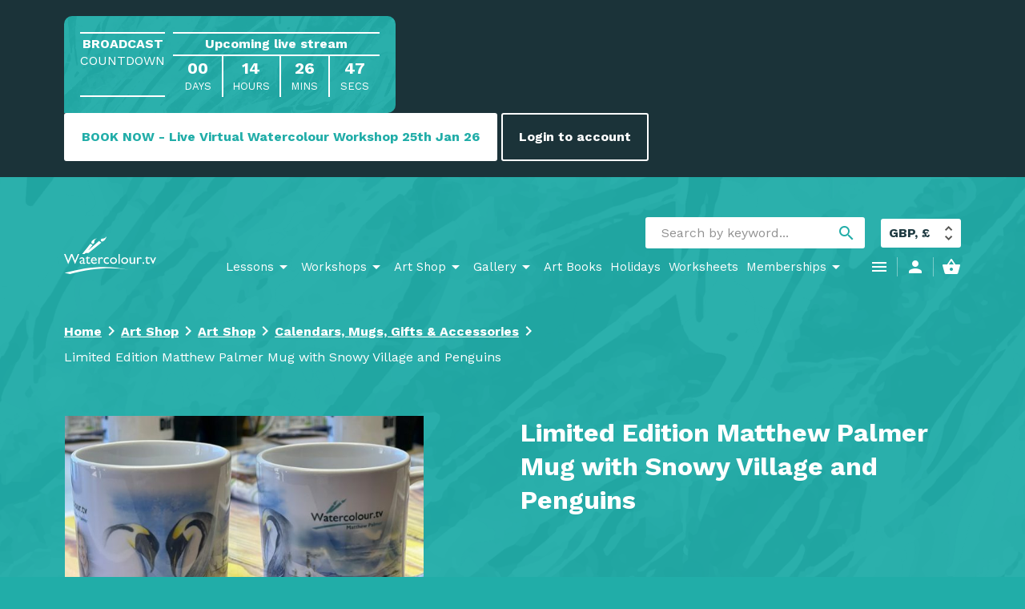

--- FILE ---
content_type: text/html; charset=UTF-8
request_url: https://watercolour.tv/shop/limited-edition-matthew-palmer-mug-with-snowy-village-and-penguins/
body_size: 19937
content:
<!doctype html>	
			<!--[if lt IE 7]><html class="no-js ie ie6 lt-ie9 lt-ie8 lt-ie7" lang="en-GB"> <![endif]-->
<!--[if IE 7]><html class="no-js ie ie7 lt-ie9 lt-ie8" lang="en-GB"> <![endif]-->
<!--[if IE 8]><html class="no-js ie ie8 lt-ie9" lang="en-GB"> <![endif]-->
<!--[if gt IE 8]><!--><html class="no-js" lang="en-GB"> <!--<![endif]-->
<head>
    <meta charset="UTF-8" />
        <title>   
                            Limited Edition Matthew Palmer Mug with Snowy Village and Penguins - Watercolour TV
                    </title>
    <meta http-equiv="Content-Type" content="text/html; charset=UTF-8" />
    <meta http-equiv="X-UA-Compatible" content="IE=edge,chrome=1">
    <meta name="viewport" content="width=device-width, initial-scale=1.0">
    <link rel="pingback" href="https://watercolour.tv/xmlrpc.php" />
    <meta name='robots' content='index, follow, max-image-preview:large, max-snippet:-1, max-video-preview:-1' />

	<!-- This site is optimized with the Yoast SEO plugin v21.6 - https://yoast.com/wordpress/plugins/seo/ -->
	<link rel="canonical" href="https://watercolour.tv/shop/limited-edition-matthew-palmer-mug-with-snowy-village-and-penguins/" />
	<meta property="og:locale" content="en_GB" />
	<meta property="og:type" content="article" />
	<meta property="og:title" content="Limited Edition Matthew Palmer Mug with Snowy Village and Penguins - Watercolour TV" />
	<meta property="og:description" content="Special Limited Edition Matthew Palmer Mug &#8211; Snowy Village and Penguins Featuring Matthew Palmer Paintings &amp; Quotes &#8211; limited quantity available &#8211; Each Mug featues several paintings and quotes &#8211; full colour &#8211; Dishwasher friendly &#8211; Delivered in A Protective Box &#8211; Triple AAA Quality Mugs This mug shows a Snowy Village in the moonlight and [&hellip;]" />
	<meta property="og:url" content="https://watercolour.tv/shop/limited-edition-matthew-palmer-mug-with-snowy-village-and-penguins/" />
	<meta property="og:site_name" content="Watercolour TV" />
	<meta property="article:modified_time" content="2022-03-31T16:19:02+00:00" />
	<meta property="og:image" content="https://watercolour.tv/wp-content/uploads/2021/12/zoom_Limited_Edition_Matthew_Palmer_Mug_with_Snowy_Village_and_Penguins_1.jpg" />
	<meta property="og:image:width" content="800" />
	<meta property="og:image:height" content="604" />
	<meta property="og:image:type" content="image/jpeg" />
	<meta name="twitter:card" content="summary_large_image" />
	<meta name="twitter:label1" content="Estimated reading time" />
	<meta name="twitter:data1" content="1 minute" />
	<script type="application/ld+json" class="yoast-schema-graph">{"@context":"https://schema.org","@graph":[{"@type":"WebPage","@id":"https://watercolour.tv/shop/limited-edition-matthew-palmer-mug-with-snowy-village-and-penguins/","url":"https://watercolour.tv/shop/limited-edition-matthew-palmer-mug-with-snowy-village-and-penguins/","name":"Limited Edition Matthew Palmer Mug with Snowy Village and Penguins - Watercolour TV","isPartOf":{"@id":"https://watercolour.tv/#website"},"primaryImageOfPage":{"@id":"https://watercolour.tv/shop/limited-edition-matthew-palmer-mug-with-snowy-village-and-penguins/#primaryimage"},"image":{"@id":"https://watercolour.tv/shop/limited-edition-matthew-palmer-mug-with-snowy-village-and-penguins/#primaryimage"},"thumbnailUrl":"https://watercolour.tv/wp-content/uploads/2021/12/zoom_Limited_Edition_Matthew_Palmer_Mug_with_Snowy_Village_and_Penguins_1.jpg","datePublished":"2021-12-10T11:37:56+00:00","dateModified":"2022-03-31T16:19:02+00:00","breadcrumb":{"@id":"https://watercolour.tv/shop/limited-edition-matthew-palmer-mug-with-snowy-village-and-penguins/#breadcrumb"},"inLanguage":"en-GB","potentialAction":[{"@type":"ReadAction","target":["https://watercolour.tv/shop/limited-edition-matthew-palmer-mug-with-snowy-village-and-penguins/"]}]},{"@type":"ImageObject","inLanguage":"en-GB","@id":"https://watercolour.tv/shop/limited-edition-matthew-palmer-mug-with-snowy-village-and-penguins/#primaryimage","url":"https://watercolour.tv/wp-content/uploads/2021/12/zoom_Limited_Edition_Matthew_Palmer_Mug_with_Snowy_Village_and_Penguins_1.jpg","contentUrl":"https://watercolour.tv/wp-content/uploads/2021/12/zoom_Limited_Edition_Matthew_Palmer_Mug_with_Snowy_Village_and_Penguins_1.jpg","width":800,"height":604},{"@type":"BreadcrumbList","@id":"https://watercolour.tv/shop/limited-edition-matthew-palmer-mug-with-snowy-village-and-penguins/#breadcrumb","itemListElement":[{"@type":"ListItem","position":1,"name":"Home","item":"https://watercolour.tv/"},{"@type":"ListItem","position":2,"name":"Art Shop","item":"https://watercolour.tv/shop/"},{"@type":"ListItem","position":3,"name":"Limited Edition Matthew Palmer Mug with Snowy Village and Penguins"}]},{"@type":"WebSite","@id":"https://watercolour.tv/#website","url":"https://watercolour.tv/","name":"Watercolour TV","description":"Just another WordPress site","potentialAction":[{"@type":"SearchAction","target":{"@type":"EntryPoint","urlTemplate":"https://watercolour.tv/?s={search_term_string}"},"query-input":"required name=search_term_string"}],"inLanguage":"en-GB"}]}</script>
	<!-- / Yoast SEO plugin. -->


<script type="text/javascript">
/* <![CDATA[ */
window._wpemojiSettings = {"baseUrl":"https:\/\/s.w.org\/images\/core\/emoji\/15.0.3\/72x72\/","ext":".png","svgUrl":"https:\/\/s.w.org\/images\/core\/emoji\/15.0.3\/svg\/","svgExt":".svg","source":{"concatemoji":"https:\/\/watercolour.tv\/wp-includes\/js\/wp-emoji-release.min.js?ver=6.5.5"}};
/*! This file is auto-generated */
!function(i,n){var o,s,e;function c(e){try{var t={supportTests:e,timestamp:(new Date).valueOf()};sessionStorage.setItem(o,JSON.stringify(t))}catch(e){}}function p(e,t,n){e.clearRect(0,0,e.canvas.width,e.canvas.height),e.fillText(t,0,0);var t=new Uint32Array(e.getImageData(0,0,e.canvas.width,e.canvas.height).data),r=(e.clearRect(0,0,e.canvas.width,e.canvas.height),e.fillText(n,0,0),new Uint32Array(e.getImageData(0,0,e.canvas.width,e.canvas.height).data));return t.every(function(e,t){return e===r[t]})}function u(e,t,n){switch(t){case"flag":return n(e,"\ud83c\udff3\ufe0f\u200d\u26a7\ufe0f","\ud83c\udff3\ufe0f\u200b\u26a7\ufe0f")?!1:!n(e,"\ud83c\uddfa\ud83c\uddf3","\ud83c\uddfa\u200b\ud83c\uddf3")&&!n(e,"\ud83c\udff4\udb40\udc67\udb40\udc62\udb40\udc65\udb40\udc6e\udb40\udc67\udb40\udc7f","\ud83c\udff4\u200b\udb40\udc67\u200b\udb40\udc62\u200b\udb40\udc65\u200b\udb40\udc6e\u200b\udb40\udc67\u200b\udb40\udc7f");case"emoji":return!n(e,"\ud83d\udc26\u200d\u2b1b","\ud83d\udc26\u200b\u2b1b")}return!1}function f(e,t,n){var r="undefined"!=typeof WorkerGlobalScope&&self instanceof WorkerGlobalScope?new OffscreenCanvas(300,150):i.createElement("canvas"),a=r.getContext("2d",{willReadFrequently:!0}),o=(a.textBaseline="top",a.font="600 32px Arial",{});return e.forEach(function(e){o[e]=t(a,e,n)}),o}function t(e){var t=i.createElement("script");t.src=e,t.defer=!0,i.head.appendChild(t)}"undefined"!=typeof Promise&&(o="wpEmojiSettingsSupports",s=["flag","emoji"],n.supports={everything:!0,everythingExceptFlag:!0},e=new Promise(function(e){i.addEventListener("DOMContentLoaded",e,{once:!0})}),new Promise(function(t){var n=function(){try{var e=JSON.parse(sessionStorage.getItem(o));if("object"==typeof e&&"number"==typeof e.timestamp&&(new Date).valueOf()<e.timestamp+604800&&"object"==typeof e.supportTests)return e.supportTests}catch(e){}return null}();if(!n){if("undefined"!=typeof Worker&&"undefined"!=typeof OffscreenCanvas&&"undefined"!=typeof URL&&URL.createObjectURL&&"undefined"!=typeof Blob)try{var e="postMessage("+f.toString()+"("+[JSON.stringify(s),u.toString(),p.toString()].join(",")+"));",r=new Blob([e],{type:"text/javascript"}),a=new Worker(URL.createObjectURL(r),{name:"wpTestEmojiSupports"});return void(a.onmessage=function(e){c(n=e.data),a.terminate(),t(n)})}catch(e){}c(n=f(s,u,p))}t(n)}).then(function(e){for(var t in e)n.supports[t]=e[t],n.supports.everything=n.supports.everything&&n.supports[t],"flag"!==t&&(n.supports.everythingExceptFlag=n.supports.everythingExceptFlag&&n.supports[t]);n.supports.everythingExceptFlag=n.supports.everythingExceptFlag&&!n.supports.flag,n.DOMReady=!1,n.readyCallback=function(){n.DOMReady=!0}}).then(function(){return e}).then(function(){var e;n.supports.everything||(n.readyCallback(),(e=n.source||{}).concatemoji?t(e.concatemoji):e.wpemoji&&e.twemoji&&(t(e.twemoji),t(e.wpemoji)))}))}((window,document),window._wpemojiSettings);
/* ]]> */
</script>
<link rel='stylesheet' id='wc-gift-cards-blocks-integration-css' href='https://watercolour.tv/wp-content/plugins/woocommerce-gift-cards/assets/dist/frontend/blocks.css?ver=1.13.0' type='text/css' media='all' />
<style id='wp-emoji-styles-inline-css' type='text/css'>

	img.wp-smiley, img.emoji {
		display: inline !important;
		border: none !important;
		box-shadow: none !important;
		height: 1em !important;
		width: 1em !important;
		margin: 0 0.07em !important;
		vertical-align: -0.1em !important;
		background: none !important;
		padding: 0 !important;
	}
</style>
<link rel='stylesheet' id='wp-block-library-css' href='https://watercolour.tv/wp-includes/css/dist/block-library/style.min.css?ver=6.5.5' type='text/css' media='all' />
<link rel='stylesheet' id='wc-blocks-vendors-style-css' href='https://watercolour.tv/wp-content/plugins/woocommerce/packages/woocommerce-blocks/build/wc-blocks-vendors-style.css?ver=8.9.2' type='text/css' media='all' />
<link rel='stylesheet' id='wc-blocks-style-css' href='https://watercolour.tv/wp-content/plugins/woocommerce/packages/woocommerce-blocks/build/wc-blocks-style.css?ver=8.9.2' type='text/css' media='all' />
<style id='classic-theme-styles-inline-css' type='text/css'>
/*! This file is auto-generated */
.wp-block-button__link{color:#fff;background-color:#32373c;border-radius:9999px;box-shadow:none;text-decoration:none;padding:calc(.667em + 2px) calc(1.333em + 2px);font-size:1.125em}.wp-block-file__button{background:#32373c;color:#fff;text-decoration:none}
</style>
<style id='global-styles-inline-css' type='text/css'>
body{--wp--preset--color--black: #000000;--wp--preset--color--cyan-bluish-gray: #abb8c3;--wp--preset--color--white: #ffffff;--wp--preset--color--pale-pink: #f78da7;--wp--preset--color--vivid-red: #cf2e2e;--wp--preset--color--luminous-vivid-orange: #ff6900;--wp--preset--color--luminous-vivid-amber: #fcb900;--wp--preset--color--light-green-cyan: #7bdcb5;--wp--preset--color--vivid-green-cyan: #00d084;--wp--preset--color--pale-cyan-blue: #8ed1fc;--wp--preset--color--vivid-cyan-blue: #0693e3;--wp--preset--color--vivid-purple: #9b51e0;--wp--preset--gradient--vivid-cyan-blue-to-vivid-purple: linear-gradient(135deg,rgba(6,147,227,1) 0%,rgb(155,81,224) 100%);--wp--preset--gradient--light-green-cyan-to-vivid-green-cyan: linear-gradient(135deg,rgb(122,220,180) 0%,rgb(0,208,130) 100%);--wp--preset--gradient--luminous-vivid-amber-to-luminous-vivid-orange: linear-gradient(135deg,rgba(252,185,0,1) 0%,rgba(255,105,0,1) 100%);--wp--preset--gradient--luminous-vivid-orange-to-vivid-red: linear-gradient(135deg,rgba(255,105,0,1) 0%,rgb(207,46,46) 100%);--wp--preset--gradient--very-light-gray-to-cyan-bluish-gray: linear-gradient(135deg,rgb(238,238,238) 0%,rgb(169,184,195) 100%);--wp--preset--gradient--cool-to-warm-spectrum: linear-gradient(135deg,rgb(74,234,220) 0%,rgb(151,120,209) 20%,rgb(207,42,186) 40%,rgb(238,44,130) 60%,rgb(251,105,98) 80%,rgb(254,248,76) 100%);--wp--preset--gradient--blush-light-purple: linear-gradient(135deg,rgb(255,206,236) 0%,rgb(152,150,240) 100%);--wp--preset--gradient--blush-bordeaux: linear-gradient(135deg,rgb(254,205,165) 0%,rgb(254,45,45) 50%,rgb(107,0,62) 100%);--wp--preset--gradient--luminous-dusk: linear-gradient(135deg,rgb(255,203,112) 0%,rgb(199,81,192) 50%,rgb(65,88,208) 100%);--wp--preset--gradient--pale-ocean: linear-gradient(135deg,rgb(255,245,203) 0%,rgb(182,227,212) 50%,rgb(51,167,181) 100%);--wp--preset--gradient--electric-grass: linear-gradient(135deg,rgb(202,248,128) 0%,rgb(113,206,126) 100%);--wp--preset--gradient--midnight: linear-gradient(135deg,rgb(2,3,129) 0%,rgb(40,116,252) 100%);--wp--preset--font-size--small: 13px;--wp--preset--font-size--medium: 20px;--wp--preset--font-size--large: 36px;--wp--preset--font-size--x-large: 42px;--wp--preset--spacing--20: 0.44rem;--wp--preset--spacing--30: 0.67rem;--wp--preset--spacing--40: 1rem;--wp--preset--spacing--50: 1.5rem;--wp--preset--spacing--60: 2.25rem;--wp--preset--spacing--70: 3.38rem;--wp--preset--spacing--80: 5.06rem;--wp--preset--shadow--natural: 6px 6px 9px rgba(0, 0, 0, 0.2);--wp--preset--shadow--deep: 12px 12px 50px rgba(0, 0, 0, 0.4);--wp--preset--shadow--sharp: 6px 6px 0px rgba(0, 0, 0, 0.2);--wp--preset--shadow--outlined: 6px 6px 0px -3px rgba(255, 255, 255, 1), 6px 6px rgba(0, 0, 0, 1);--wp--preset--shadow--crisp: 6px 6px 0px rgba(0, 0, 0, 1);}:where(.is-layout-flex){gap: 0.5em;}:where(.is-layout-grid){gap: 0.5em;}body .is-layout-flex{display: flex;}body .is-layout-flex{flex-wrap: wrap;align-items: center;}body .is-layout-flex > *{margin: 0;}body .is-layout-grid{display: grid;}body .is-layout-grid > *{margin: 0;}:where(.wp-block-columns.is-layout-flex){gap: 2em;}:where(.wp-block-columns.is-layout-grid){gap: 2em;}:where(.wp-block-post-template.is-layout-flex){gap: 1.25em;}:where(.wp-block-post-template.is-layout-grid){gap: 1.25em;}.has-black-color{color: var(--wp--preset--color--black) !important;}.has-cyan-bluish-gray-color{color: var(--wp--preset--color--cyan-bluish-gray) !important;}.has-white-color{color: var(--wp--preset--color--white) !important;}.has-pale-pink-color{color: var(--wp--preset--color--pale-pink) !important;}.has-vivid-red-color{color: var(--wp--preset--color--vivid-red) !important;}.has-luminous-vivid-orange-color{color: var(--wp--preset--color--luminous-vivid-orange) !important;}.has-luminous-vivid-amber-color{color: var(--wp--preset--color--luminous-vivid-amber) !important;}.has-light-green-cyan-color{color: var(--wp--preset--color--light-green-cyan) !important;}.has-vivid-green-cyan-color{color: var(--wp--preset--color--vivid-green-cyan) !important;}.has-pale-cyan-blue-color{color: var(--wp--preset--color--pale-cyan-blue) !important;}.has-vivid-cyan-blue-color{color: var(--wp--preset--color--vivid-cyan-blue) !important;}.has-vivid-purple-color{color: var(--wp--preset--color--vivid-purple) !important;}.has-black-background-color{background-color: var(--wp--preset--color--black) !important;}.has-cyan-bluish-gray-background-color{background-color: var(--wp--preset--color--cyan-bluish-gray) !important;}.has-white-background-color{background-color: var(--wp--preset--color--white) !important;}.has-pale-pink-background-color{background-color: var(--wp--preset--color--pale-pink) !important;}.has-vivid-red-background-color{background-color: var(--wp--preset--color--vivid-red) !important;}.has-luminous-vivid-orange-background-color{background-color: var(--wp--preset--color--luminous-vivid-orange) !important;}.has-luminous-vivid-amber-background-color{background-color: var(--wp--preset--color--luminous-vivid-amber) !important;}.has-light-green-cyan-background-color{background-color: var(--wp--preset--color--light-green-cyan) !important;}.has-vivid-green-cyan-background-color{background-color: var(--wp--preset--color--vivid-green-cyan) !important;}.has-pale-cyan-blue-background-color{background-color: var(--wp--preset--color--pale-cyan-blue) !important;}.has-vivid-cyan-blue-background-color{background-color: var(--wp--preset--color--vivid-cyan-blue) !important;}.has-vivid-purple-background-color{background-color: var(--wp--preset--color--vivid-purple) !important;}.has-black-border-color{border-color: var(--wp--preset--color--black) !important;}.has-cyan-bluish-gray-border-color{border-color: var(--wp--preset--color--cyan-bluish-gray) !important;}.has-white-border-color{border-color: var(--wp--preset--color--white) !important;}.has-pale-pink-border-color{border-color: var(--wp--preset--color--pale-pink) !important;}.has-vivid-red-border-color{border-color: var(--wp--preset--color--vivid-red) !important;}.has-luminous-vivid-orange-border-color{border-color: var(--wp--preset--color--luminous-vivid-orange) !important;}.has-luminous-vivid-amber-border-color{border-color: var(--wp--preset--color--luminous-vivid-amber) !important;}.has-light-green-cyan-border-color{border-color: var(--wp--preset--color--light-green-cyan) !important;}.has-vivid-green-cyan-border-color{border-color: var(--wp--preset--color--vivid-green-cyan) !important;}.has-pale-cyan-blue-border-color{border-color: var(--wp--preset--color--pale-cyan-blue) !important;}.has-vivid-cyan-blue-border-color{border-color: var(--wp--preset--color--vivid-cyan-blue) !important;}.has-vivid-purple-border-color{border-color: var(--wp--preset--color--vivid-purple) !important;}.has-vivid-cyan-blue-to-vivid-purple-gradient-background{background: var(--wp--preset--gradient--vivid-cyan-blue-to-vivid-purple) !important;}.has-light-green-cyan-to-vivid-green-cyan-gradient-background{background: var(--wp--preset--gradient--light-green-cyan-to-vivid-green-cyan) !important;}.has-luminous-vivid-amber-to-luminous-vivid-orange-gradient-background{background: var(--wp--preset--gradient--luminous-vivid-amber-to-luminous-vivid-orange) !important;}.has-luminous-vivid-orange-to-vivid-red-gradient-background{background: var(--wp--preset--gradient--luminous-vivid-orange-to-vivid-red) !important;}.has-very-light-gray-to-cyan-bluish-gray-gradient-background{background: var(--wp--preset--gradient--very-light-gray-to-cyan-bluish-gray) !important;}.has-cool-to-warm-spectrum-gradient-background{background: var(--wp--preset--gradient--cool-to-warm-spectrum) !important;}.has-blush-light-purple-gradient-background{background: var(--wp--preset--gradient--blush-light-purple) !important;}.has-blush-bordeaux-gradient-background{background: var(--wp--preset--gradient--blush-bordeaux) !important;}.has-luminous-dusk-gradient-background{background: var(--wp--preset--gradient--luminous-dusk) !important;}.has-pale-ocean-gradient-background{background: var(--wp--preset--gradient--pale-ocean) !important;}.has-electric-grass-gradient-background{background: var(--wp--preset--gradient--electric-grass) !important;}.has-midnight-gradient-background{background: var(--wp--preset--gradient--midnight) !important;}.has-small-font-size{font-size: var(--wp--preset--font-size--small) !important;}.has-medium-font-size{font-size: var(--wp--preset--font-size--medium) !important;}.has-large-font-size{font-size: var(--wp--preset--font-size--large) !important;}.has-x-large-font-size{font-size: var(--wp--preset--font-size--x-large) !important;}
.wp-block-navigation a:where(:not(.wp-element-button)){color: inherit;}
:where(.wp-block-post-template.is-layout-flex){gap: 1.25em;}:where(.wp-block-post-template.is-layout-grid){gap: 1.25em;}
:where(.wp-block-columns.is-layout-flex){gap: 2em;}:where(.wp-block-columns.is-layout-grid){gap: 2em;}
.wp-block-pullquote{font-size: 1.5em;line-height: 1.6;}
</style>
<link rel='stylesheet' id='photoswipe-css' href='https://watercolour.tv/wp-content/plugins/woocommerce/assets/css/photoswipe/photoswipe.min.css?ver=7.2.2' type='text/css' media='all' />
<link rel='stylesheet' id='photoswipe-default-skin-css' href='https://watercolour.tv/wp-content/plugins/woocommerce/assets/css/photoswipe/default-skin/default-skin.min.css?ver=7.2.2' type='text/css' media='all' />
<link rel='stylesheet' id='woocommerce-layout-css' href='https://watercolour.tv/wp-content/plugins/woocommerce/assets/css/woocommerce-layout.css?ver=7.2.2' type='text/css' media='all' />
<link rel='stylesheet' id='woocommerce-smallscreen-css' href='https://watercolour.tv/wp-content/plugins/woocommerce/assets/css/woocommerce-smallscreen.css?ver=7.2.2' type='text/css' media='only screen and (max-width: 768px)' />
<link rel='stylesheet' id='woocommerce-general-css' href='https://watercolour.tv/wp-content/plugins/woocommerce/assets/css/woocommerce.css?ver=7.2.2' type='text/css' media='all' />
<style id='woocommerce-inline-inline-css' type='text/css'>
.woocommerce form .form-row .required { visibility: visible; }
</style>
<link rel='stylesheet' id='wc-gc-css-css' href='https://watercolour.tv/wp-content/plugins/woocommerce-gift-cards/assets/css/frontend/woocommerce.css?ver=1.13.0' type='text/css' media='all' />
<link rel='stylesheet' id='child-master-css' href='https://watercolour.tv/wp-content/themes/moleqular-child/css/dist/master.css?v=1733308359&#038;ver=6.5.5' type='text/css' media='all' />
<script type="text/javascript" src="https://watercolour.tv/wp-includes/js/jquery/jquery.min.js?ver=3.7.1" id="jquery-core-js"></script>
<script type="text/javascript" src="https://watercolour.tv/wp-includes/js/jquery/jquery-migrate.min.js?ver=3.4.1" id="jquery-migrate-js"></script>
<script type="text/javascript" id="google-analytics-opt-out-js-after">
/* <![CDATA[ */
			var gaProperty = 'UA-37058598-1';
			var disableStr = 'ga-disable-' + gaProperty;
			if ( document.cookie.indexOf( disableStr + '=true' ) > -1 ) {
				window[disableStr] = true;
			}
			function gaOptout() {
				document.cookie = disableStr + '=true; expires=Thu, 31 Dec 2099 23:59:59 UTC; path=/';
				window[disableStr] = true;
			}
/* ]]> */
</script>
<script type="text/javascript" id="google-analytics-js-after">
/* <![CDATA[ */
(function(i,s,o,g,r,a,m){i['GoogleAnalyticsObject']=r;i[r]=i[r]||function(){
		(i[r].q=i[r].q||[]).push(arguments)},i[r].l=1*new Date();a=s.createElement(o),
		m=s.getElementsByTagName(o)[0];a.async=1;a.src=g;m.parentNode.insertBefore(a,m)
		})(window,document,'script', '//www.google-analytics.com/analytics.js','ga');ga( 'create', 'UA-37058598-1', 'watercolour.tv' );(window.gaDevIds=window.gaDevIds||[]).push('dOGY3NW');ga( 'require', 'displayfeatures' );ga( 'set', 'anonymizeIp', true );
		ga( 'set', 'dimension1', 'no' );
ga( 'require', 'ec' );
/* ]]> */
</script>
<link rel="https://api.w.org/" href="https://watercolour.tv/wp-json/" /><link rel="alternate" type="application/json" href="https://watercolour.tv/wp-json/wp/v2/product/25062" /><link rel="EditURI" type="application/rsd+xml" title="RSD" href="https://watercolour.tv/xmlrpc.php?rsd" />
<meta name="generator" content="WordPress 6.5.5" />
<meta name="generator" content="WooCommerce 7.2.2" />
<link rel='shortlink' href='https://watercolour.tv/?p=25062' />
<link rel="alternate" type="application/json+oembed" href="https://watercolour.tv/wp-json/oembed/1.0/embed?url=https%3A%2F%2Fwatercolour.tv%2Fshop%2Flimited-edition-matthew-palmer-mug-with-snowy-village-and-penguins%2F" />
<link rel="alternate" type="text/xml+oembed" href="https://watercolour.tv/wp-json/oembed/1.0/embed?url=https%3A%2F%2Fwatercolour.tv%2Fshop%2Flimited-edition-matthew-palmer-mug-with-snowy-village-and-penguins%2F&#038;format=xml" />
	<noscript><style>.woocommerce-product-gallery{ opacity: 1 !important; }</style></noscript>
	<link rel="icon" href="https://watercolour.tv/wp-content/uploads/2022/01/cropped-Watercolour_favicon-32x32.png" sizes="32x32" />
<link rel="icon" href="https://watercolour.tv/wp-content/uploads/2022/01/cropped-Watercolour_favicon-192x192.png" sizes="192x192" />
<link rel="apple-touch-icon" href="https://watercolour.tv/wp-content/uploads/2022/01/cropped-Watercolour_favicon-180x180.png" />
<meta name="msapplication-TileImage" content="https://watercolour.tv/wp-content/uploads/2022/01/cropped-Watercolour_favicon-270x270.png" />
<script>
        var woocs_is_mobile = 0;
        var woocs_special_ajax_mode = 0;
        var woocs_drop_down_view = "no";
        var woocs_current_currency = {"name":"GBP","rate":1,"symbol":"&pound;","position":"left","is_etalon":1,"hide_cents":0,"hide_on_front":0,"rate_plus":"","decimals":2,"separators":"0","description":"","flag":"https:\/\/watercolour.tv\/wp-content\/uploads\/2022\/01\/GB-United-Kingdom-Flag-icon.png"};
        var woocs_default_currency = {"name":"GBP","rate":1,"symbol":"&pound;","position":"left","is_etalon":1,"hide_cents":0,"hide_on_front":0,"rate_plus":"","decimals":2,"separators":"0","description":"","flag":"https:\/\/watercolour.tv\/wp-content\/uploads\/2022\/01\/GB-United-Kingdom-Flag-icon.png"};
        var woocs_redraw_cart = 1;
        var woocs_array_of_get = '{}';
        
        woocs_array_no_cents = '["JPY","TWD"]';

        var woocs_ajaxurl = "https://watercolour.tv/wp-admin/admin-ajax.php";
        var woocs_lang_loading = "loading";
        var woocs_shop_is_cached =0;
        </script>
    <link href="https://fonts.googleapis.com/icon?family=Material+Icons" rel="stylesheet">
    <link href="https://fonts.googleapis.com/css?family=Work+Sans:400,700,900&display=swap" rel="stylesheet">
    
    <script>
    !function(f,b,e,v,n,t,s)
    {if(f.fbq)return;n=f.fbq=function(){n.callMethod?
    n.callMethod.apply(n,arguments):n.queue.push(arguments)};
    if(!f._fbq)f._fbq=n;n.push=n;n.loaded=!0;n.version='2.0';
    n.queue=[];t=b.createElement(e);t.async=!0;
    t.src=v;s=b.getElementsByTagName(e)[0];
    s.parentNode.insertBefore(t,s)}(window, document,'script',
    'https://connect.facebook.net/en_US/fbevents.js');
    fbq('init', '571286472035576');
    fbq('track', 'PageView');
    </script>
    <noscript><img height="1" width="1" style="display:none"
    src="https://www.facebook.com/tr?id=571286472035576&ev=PageView&noscript=1"
    /></noscript>

</head>	
	<body class="product-template-default single single-product postid-25062 theme-moleqular woocommerce woocommerce-page woocommerce-no-js currency-gbp">
					
            <!-- Takeover -->
        <div class="o-row o-row--extra-small o-row--dark c-takeover" data-date="1769335200" data-bst="">
            <div class="o-container u-flex u-v-center u-space-between u-wrap">
                <div class="u-p u-flex u-wrap c-takeover__countdown u-width-1/1 u-width-auto@ipad u-mr@ipad u-mb-half u-mb-0@ipad-pro">
                    <div class="u-above u-tac u-mr-half@ipad c-takeover__name js-match-takeover u-width-1/1 u-width-auto@ipad">
                        <span class="u-font-bold u-block u-font-colour-white">Broadcast</span>
                        <span class="u-font-colour-white">Countdown</span>
                    </div>
                    <div class="u-above u-width-1/1 u-width-auto@ipad">
                                                    <div class="u-v-center c-takeover__end js-match-takeover u-flex u-h-center">
                                <span class="u-pl-2x u-pr-2x u-font-bold">Upcoming live stream</span>
                            </div>
                            <div class="u-flex u-wrap u-v-center u-h-center u-mt u-mt-0@ipad c-takeover__timer u-width-1/1 u-width-auto@ipad">
                                <div class="u-flex u-wrap u-tac c-takeover__item">
                                    <span class="u-width-1/1 e-heading e-heading--four e-heading--white js-countdown-days">00</span>
                                    <span class="u-width-1/1 u-font-colour-white c-takeover__increment">Days</span>
                                </div>
                                <div class="u-flex u-wrap u-tac c-takeover__item">
                                    <span class="u-width-1/1 e-heading e-heading--four e-heading--white js-countdown-hours">00</span>
                                    <span class="u-width-1/1 u-font-colour-white c-takeover__increment">Hours</span>
                                </div>
                                <div class="u-flex u-wrap u-tac c-takeover__item">
                                    <span class="u-width-1/1 e-heading e-heading--four e-heading--white js-countdown-minutes">00</span>
                                    <span class="u-width-1/1 u-font-colour-white c-takeover__increment">Mins</span>
                                </div>
                                <div class="u-flex u-wrap u-tac c-takeover__item">
                                    <span class="u-width-1/1 e-heading e-heading--four e-heading--white js-countdown-seconds">00</span>
                                    <span class="u-width-1/1 u-font-colour-white c-takeover__increment">Secs</span>
                                </div>
                            </div>  
                                            </div>
                    <div class="e-pattern"></div>
                </div>
                <div class="u-width-1/1 u-width-auto@ipad">

                                                                                                    <a href="https://watercolour.tv/shop/live-virtual-watercolour-workshop-with-matthew-palmer-sunday-25th-january-2026-watch-live-or-anytime-keep-forever/" class="e-btn e-btn--white u-mb-half u-mb-0@ipad">BOOK NOW - Live Virtual Watercolour Workshop 25th Jan 26</a>                                                            <a href="/customer/login/" class="e-btn e-btn--white e-btn--outline">Login to account</a>                                                                        
                </div>
            </div>
        </div>

    
    

<!-- Header -->
<header class="u-pb-0 o-row o-row--small c-header js-takeover-active">
    <div class="u-flex u-v-center u-space-between o-container u-wrap u-no-wrap@ipad">
        <div class="u-width-1/1 u-mb-half u-hide@ipad">
            <form action="/" class="u-flex u-v-center u-pos-rel">
                <input class="u-pr-2x u-pt-half u-pb-half" style="background-color: #fff !important;" type="text" name="s" placeholder="Search by keyword...">
                <button class="material-icons u-search-trigger">search</button>
            </form>
        </div>
        <div class="u-flex u-v-center u-space-between u-width-1/1">
            <a href="https://watercolour.tv" class="c-header__logo u-mt">
                
<svg class="e-logo" viewBox="0 0 158 66" version="1.1" xmlns="http://www.w3.org/2000/svg" xmlns:xlink="http://www.w3.org/1999/xlink">
    <path class="e-logo__swoosh" d="M1,64 L10,66 C49.3333333,55.3333333 83.3333333,53 112,59 C79.3333333,50.3333333 42.3333333,52 1,64 Z" id="underline"></path>
    <g class="e-logo__text" transform="translate(0.000000, 30.946777)">
        <path d="M23.5961914,0 L26.0253906,0 L19.128418,17.1264648 L18.6035156,17.1264648 L13.0249023,3.25927734 L7.39746094,17.1264648 L6.87255859,17.1264648 L0,0 L2.45361328,0 L7.15332031,11.7553711 L11.8774414,0 L14.1967773,0 L18.9453125,11.7553711 L23.5961914,0 Z M34.6801758,10.3027344 L34.6801758,15.0756836 C34.6801758,15.4581725 34.8103828,15.6494141 35.0708008,15.6494141 C35.3393568,15.6494141 35.7584607,15.4500345 36.328125,15.0512695 L36.328125,16.40625 C35.8235652,16.7317725 35.4187027,16.9535313 35.1135254,17.0715332 C34.8083481,17.1895351 34.488934,17.2485352 34.1552734,17.2485352 C33.2031202,17.2485352 32.6416024,16.8741899 32.4707031,16.1254883 C31.526688,16.8579138 30.5216525,17.2241211 29.4555664,17.2241211 C28.6743125,17.2241211 28.0232773,16.9657415 27.5024414,16.4489746 C26.9816055,15.9322077 26.7211914,15.283207 26.7211914,14.5019531 C26.7211914,13.7939418 26.975502,13.161217 27.4841309,12.6037598 C27.9927597,12.0463026 28.7150018,11.6048193 29.6508789,11.2792969 L32.4951172,10.3027344 L32.4951172,9.70458984 C32.4951172,8.35367163 31.8196682,7.67822266 30.46875,7.67822266 C29.2561788,7.67822266 28.0761776,8.30484399 26.9287109,9.55810547 L26.9287109,7.12890625 C27.7913455,6.11164856 29.0323812,5.60302734 30.6518555,5.60302734 C31.8644266,5.60302734 32.8369104,5.92040698 33.5693359,6.55517578 C33.8134778,6.75862732 34.0332021,7.02921381 34.2285156,7.36694336 C34.4238291,7.70467291 34.5479327,8.0423974 34.6008301,8.38012695 C34.6537275,8.71785651 34.6801758,9.35871924 34.6801758,10.3027344 Z M32.4951172,14.831543 L32.4951172,11.4990234 L31.0058594,12.0727539 C30.2490197,12.3738622 29.7139501,12.6770004 29.4006348,12.9821777 C29.0873194,13.287355 28.9306641,13.6678037 28.9306641,14.1235352 C28.9306641,14.5874047 29.0791815,14.9658188 29.3762207,15.2587891 C29.6732599,15.5517593 30.0577776,15.6982422 30.5297852,15.6982422 C31.2377965,15.6982422 31.8929006,15.4093453 32.4951172,14.831543 Z M36.71875,7.60498047 L40.8935547,3.50341797 L40.8935547,5.82275391 L44.4458008,5.82275391 L44.4458008,7.82470703 L40.8935547,7.82470703 L40.8935547,13.3300781 C40.8935547,14.6158918 41.4265897,15.2587891 42.4926758,15.2587891 C43.2902058,15.2587891 44.1324825,14.9902371 45.0195312,14.453125 L45.0195312,16.5283203 C44.1650348,17.0084659 43.2332407,17.2485352 42.2241211,17.2485352 C41.2068634,17.2485352 40.3605177,16.9515004 39.6850586,16.3574219 C39.473469,16.1783845 39.2985033,15.9769705 39.1601562,15.7531738 C39.0218092,15.5293771 38.9058436,15.2364113 38.8122559,14.8742676 C38.7186682,14.5121238 38.671875,13.8224335 38.671875,12.8051758 L38.671875,7.82470703 L36.71875,7.82470703 L36.71875,7.60498047 Z M56.1889648,11.6333008 L48.2910156,11.6333008 C48.3479821,12.7075249 48.7080859,13.5620085 49.3713379,14.1967773 C50.0345899,14.8315461 50.891108,15.1489258 51.940918,15.1489258 C53.405769,15.1489258 54.756667,14.6932012 55.9936523,13.7817383 L55.9936523,15.9545898 C55.3100552,16.4103213 54.6325717,16.7358389 53.9611816,16.9311523 C53.2897916,17.1264658 52.5024459,17.2241211 51.5991211,17.2241211 C50.3621357,17.2241211 49.3611692,16.967776 48.5961914,16.4550781 C47.8312136,15.9423802 47.2188337,15.2526899 46.7590332,14.3859863 C46.2992327,13.5192828 46.0693359,12.5162817 46.0693359,11.3769531 C46.0693359,9.66796021 46.5535433,8.27840704 47.5219727,7.20825195 C48.490402,6.13809686 49.7477136,5.60302734 51.2939453,5.60302734 C52.7832106,5.60302734 53.9713497,6.12385547 54.8583984,7.16552734 C55.7454471,8.20719922 56.1889648,9.60285583 56.1889648,11.3525391 L56.1889648,11.6333008 Z M48.3398438,10.3027344 L53.9916992,10.3027344 C53.9347328,9.41568567 53.6702498,8.73209875 53.1982422,8.25195312 C52.7262346,7.7718075 52.0914753,7.53173828 51.2939453,7.53173828 C50.4964153,7.53173828 49.8433456,7.7718075 49.3347168,8.25195312 C48.826088,8.73209875 48.4944669,9.41568567 48.3398438,10.3027344 Z M60.9741211,5.82275391 L60.9741211,8.3984375 L61.0961914,8.203125 C62.1704155,6.4697179 63.2446235,5.60302734 64.3188477,5.60302734 C65.157068,5.60302734 66.0318965,6.0262002 66.9433594,6.87255859 L65.7714844,8.82568359 C64.9983685,8.09325806 64.2822299,7.72705078 63.6230469,7.72705078 C62.9068975,7.72705078 62.2863796,8.06884424 61.7614746,8.75244141 C61.2365696,9.43603857 60.9741211,10.2457635 60.9741211,11.1816406 L60.9741211,17.0532227 L58.7402344,17.0532227 L58.7402344,5.82275391 L60.9741211,5.82275391 Z M76.9165039,14.4287109 L76.9165039,16.6259766 C75.8015895,17.0410177 74.7111056,17.2485352 73.6450195,17.2485352 C71.8871982,17.2485352 70.4854382,16.727707 69.4396973,15.6860352 C68.3939564,14.6443633 67.8710938,13.2487067 67.8710938,11.4990234 C67.8710938,9.73306409 68.379715,8.30892468 69.3969727,7.2265625 C70.4142303,6.14420032 71.7529214,5.60302734 73.4130859,5.60302734 C73.9908883,5.60302734 74.5096819,5.65795844 74.9694824,5.76782227 C75.4292829,5.8776861 75.9969042,6.08316907 76.6723633,6.38427734 L76.6723633,8.75244141 C75.5493108,8.03629199 74.5076545,7.67822266 73.5473633,7.67822266 C72.5463817,7.67822266 71.7244498,8.03018854 71.081543,8.73413086 C70.4386361,9.43807318 70.1171875,10.335281 70.1171875,11.4257812 C70.1171875,12.5732479 70.4650844,13.4846971 71.1608887,14.1601562 C71.8566929,14.8356154 72.7945905,15.1733398 73.9746094,15.1733398 C74.8291058,15.1733398 75.8097275,14.9251327 76.9165039,14.4287109 Z M84.8144531,5.79833984 C86.523446,5.79833984 87.9435165,6.34968524 89.074707,7.45239258 C90.2058976,8.55509991 90.7714844,9.94058411 90.7714844,11.6088867 C90.7714844,13.228361 90.1977596,14.5731555 89.050293,15.6433105 C87.9028263,16.7134656 86.458342,17.2485352 84.7167969,17.2485352 C83.0322181,17.2485352 81.6243546,16.7053277 80.4931641,15.6188965 C79.3619735,14.5324653 78.7963867,13.1754639 78.7963867,11.5478516 C78.7963867,9.90396313 79.368077,8.53475482 80.5114746,7.44018555 C81.6548723,6.34561627 83.0891841,5.79833984 84.8144531,5.79833984 Z M84.6923828,7.80029297 C83.6262968,7.80029297 82.7514683,8.15022437 82.0678711,8.85009766 C81.3842739,9.54997095 81.0424805,10.4410753 81.0424805,11.5234375 C81.0424805,12.5976616 81.3924119,13.4745246 82.0922852,14.1540527 C82.7921584,14.8335809 83.6914008,15.1733398 84.7900391,15.1733398 C85.8805393,15.1733398 86.7736782,14.8295119 87.4694824,14.1418457 C88.1652867,13.4541795 88.5131836,12.5732476 88.5131836,11.4990234 C88.5131836,10.4329374 88.1510453,9.54997095 87.4267578,8.85009766 C86.7024703,8.15022437 85.7910211,7.80029297 84.6923828,7.80029297 Z M93.2861328,0 L95.5078125,0 L95.5078125,17.0532227 L93.2861328,17.0532227 L93.2861328,0 Z M104.089355,5.79833984 C105.798348,5.79833984 107.218419,6.34968524 108.349609,7.45239258 C109.4808,8.55509991 110.046387,9.94058411 110.046387,11.6088867 C110.046387,13.228361 109.472662,14.5731555 108.325195,15.6433105 C107.177729,16.7134656 105.733244,17.2485352 103.991699,17.2485352 C102.30712,17.2485352 100.899257,16.7053277 99.7680664,15.6188965 C98.6368759,14.5324653 98.0712891,13.1754639 98.0712891,11.5478516 C98.0712891,9.90396313 98.6429793,8.53475482 99.786377,7.44018555 C100.929775,6.34561627 102.364086,5.79833984 104.089355,5.79833984 Z M103.967285,7.80029297 C102.901199,7.80029297 102.026371,8.15022437 101.342773,8.85009766 C100.659176,9.54997095 100.317383,10.4410753 100.317383,11.5234375 C100.317383,12.5976616 100.667314,13.4745246 101.367188,14.1540527 C102.067061,14.8335809 102.966303,15.1733398 104.064941,15.1733398 C105.155442,15.1733398 106.048581,14.8295119 106.744385,14.1418457 C107.440189,13.4541795 107.788086,12.5732476 107.788086,11.4990234 C107.788086,10.4329374 107.425948,9.54997095 106.70166,8.85009766 C105.977373,8.15022437 105.065923,7.80029297 103.967285,7.80029297 Z M119.665527,17.0532227 L119.665527,15.625 C119.19352,16.1376979 118.654381,16.5364569 118.048096,16.8212891 C117.44181,17.1061212 116.837568,17.2485352 116.235352,17.2485352 C115.52734,17.2485352 114.874271,17.071535 114.276123,16.7175293 C113.677976,16.3635236 113.22632,15.8833852 112.921143,15.2770996 C112.615965,14.670814 112.463379,13.663744 112.463379,12.2558594 L112.463379,5.82275391 L114.685059,5.82275391 L114.685059,12.2314453 C114.685059,13.4114642 114.853921,14.2354306 115.19165,14.7033691 C115.52938,15.1713077 116.121415,15.4052734 116.967773,15.4052734 C118.025721,15.4052734 118.924964,14.8885143 119.665527,13.8549805 L119.665527,5.82275391 L121.887207,5.82275391 L121.887207,17.0532227 L119.665527,17.0532227 Z M127.392578,5.82275391 L127.392578,8.3984375 L127.514648,8.203125 C128.588873,6.4697179 129.663081,5.60302734 130.737305,5.60302734 C131.575525,5.60302734 132.450354,6.0262002 133.361816,6.87255859 L132.189941,8.82568359 C131.416826,8.09325806 130.700687,7.72705078 130.041504,7.72705078 C129.325354,7.72705078 128.704837,8.06884424 128.179932,8.75244141 C127.655027,9.43603857 127.392578,10.2457635 127.392578,11.1816406 L127.392578,17.0532227 L125.158691,17.0532227 L125.158691,5.82275391 L127.392578,5.82275391 Z M136.05957,14.3310547 C136.474611,14.3310547 136.828612,14.4734686 137.121582,14.7583008 C137.414552,15.0431329 137.561035,15.3930643 137.561035,15.8081055 C137.561035,16.2150085 137.416587,16.556802 137.127686,16.8334961 C136.838784,17.1101902 136.48275,17.2485352 136.05957,17.2485352 C135.644529,17.2485352 135.294598,17.1101902 135.009766,16.8334961 C134.724933,16.556802 134.58252,16.2150085 134.58252,15.8081055 C134.58252,15.3930643 134.724933,15.0431329 135.009766,14.7583008 C135.294598,14.4734686 135.644529,14.3310547 136.05957,14.3310547 Z M138.818359,7.60498047 L142.993164,3.50341797 L142.993164,5.82275391 L146.54541,5.82275391 L146.54541,7.82470703 L142.993164,7.82470703 L142.993164,13.3300781 C142.993164,14.6158918 143.526199,15.2587891 144.592285,15.2587891 C145.389815,15.2587891 146.232092,14.9902371 147.119141,14.453125 L147.119141,16.5283203 C146.264644,17.0084659 145.33285,17.2485352 144.32373,17.2485352 C143.306473,17.2485352 142.460127,16.9515004 141.784668,16.3574219 C141.573078,16.1783845 141.398113,15.9769705 141.259766,15.7531738 C141.121419,15.5293771 141.005453,15.2364113 140.911865,14.8742676 C140.826077,14.5423025 140.779608,13.9351072 140.772459,13.0526659 L140.771484,7.82470703 L138.818359,7.82470703 L138.818359,7.60498047 Z M155.59082,5.82275391 L157.995605,5.82275391 L153.039551,17.2485352 L152.294922,17.2485352 L147.216797,5.82275391 L149.645996,5.82275391 L152.67334,12.7319336 L155.59082,5.82275391 Z" id="Watercolour.tv"></path>
    </g>
    <g class="e-logo__brushes" transform="translate(31.000000, 0.000000)">
        <path d="M21.164722,10.3123584 L21.1701093,10.3456265 C21.2069301,10.5163335 21.2263184,10.6935246 21.2263184,10.8752441 C21.2263184,12.255956 20.1070302,13.3752441 18.7263184,13.3752441 C17.3456065,13.3752441 16.2263184,12.255956 16.2263184,10.8752441 C16.2263184,10.7356099 16.2377661,10.5986494 16.2597742,10.46525 C16.5427422,7.66588723 19.4025177,5.02708229 24.8392722,2.54942346 L25.2263184,2.37524414 C25.2263184,2.37524414 20.3940024,4.55447214 21.164722,10.3123584 Z" id="Combined-Shape" transform="translate(20.726318, 7.875244) rotate(8.000000) translate(-20.726318, -7.875244) "></path>
        <path d="M42,0 C42,0 40.1893737,7.01859168 35.5002791,8.79279475 C35.3786998,8.84496541 35.2525711,8.88855626 35.1223457,8.92192068 C35.1090907,8.92635505 35.0955951,8.93045385 35.082077,8.93450928 C34.8956897,8.97637264 34.7006041,9 34.5,9 C33.1192881,9 32,7.88071187 32,6.5 C32,5.11928813 33.1192881,4 34.5,4 C34.5141439,4 34.5282603,4.00011746 34.5423484,4.00035144 L34.4306793,4.00382996 C37.4768931,4.00127665 40,2.66666667 42,0 Z" id="Combined-Shape"></path>
        <polygon id="Path-2" points="0 31 4 31 6 29 11 29 33 11 29 8 10 25 18 15 14 13"></polygon>
    </g>
</svg>            </a>
            <div class="u-flex u-wrap u-h-right u-v-center">
                <div class="u-width-1/1 u-flex u-h-right u-v-center u-wrap">
                    <div class="u-flex u-v-center u-mr-half c-header__search-trigger">
                        <div class="u-hide u-show@ipad">
                            <form action="/" class="u-flex u-v-center u-h-right u-pos-rel">
                                <input class="u-pr-2x u-pt-half u-pb-half u-mr-half" style="background-color: #fff !important;" type="text" name="s" placeholder="Search by keyword...">
                                <button class="material-icons u-search-trigger">search</button>
                            </form>
                        </div>
                    </div>
                    <div class="c-header__currency-switch">
                        

        <form method="post" action="" class="woocommerce-currency-switcher-form woocs_show_flags" data-ver="1.4.1.5">
            <input type="hidden" name="woocommerce-currency-switcher" value="GBP" />
            <select name="woocommerce-currency-switcher" data-width="100%" data-flag-position="right" class="woocommerce-currency-switcher " onchange="woocs_redirect(this.value); void(0);">
                
                    
                    <option class="woocs_option_img_USD" value="USD"  data-imagesrc="https://watercolour.tv/wp-content/uploads/2022/01/US-United-States-Flag-icon.png" data-icon="https://watercolour.tv/wp-content/uploads/2022/01/US-United-States-Flag-icon.png" data-description="change the rate and this description to the right values">USD, &#036;</option>
                
                    
                    <option class="woocs_option_img_GBP" value="GBP"  selected='selected' data-imagesrc="https://watercolour.tv/wp-content/uploads/2022/01/GB-United-Kingdom-Flag-icon.png" data-icon="https://watercolour.tv/wp-content/uploads/2022/01/GB-United-Kingdom-Flag-icon.png" data-description="">GBP, &pound;</option>
                            </select>
            <div class="woocs_display_none" style="display: none;" >FOX v.1.4.1.5</div>
        </form>
                            </div>
                </div>
                <div class="u-flex u-v-center u-mt-half">
                                            <nav class="c-menu  u-mr  u-pr-half@ipad-pro  u-pr-0@macbook u-mr-2x@macbook">
                            <ul class="o-list-bare u-flex u-v-center">
                                                                    <li class="u-ml-half  u-ml@macbook u-flex u-v-center c-menu__item">
                                                                                    <a href="https://watercolour.tv/lessons/" class="u-font-colour-white c-menu__link">Lessons</a>
                                                                                                                            <i class="u-font-colour-white material-icons">arrow_drop_down</i>
                                            <ul class="u-pt c-menu__children o-list-bare">
                                                <div class="u-flex u-p-2x c-menu__wrapper">
                                                                                                            <li class="o-list-bare__item ">
                                                                                                                            <span class="c-menu__link e-link e-link--primary bold">Video Lessons</span>
                                                                                                                                                                                        <ul class="o-list-bare">
                                                                                                                                            <li class="o-list-bare__item">
                                                                                                                                                            <a href="/lessons/" class="c-menu__link">Latest Lessons</a>
                                                                                                                                                    </li>
                                                                                                                                            <li class="o-list-bare__item">
                                                                                                                                                            <a href="/lessons-categories/weekly-watercolour-workout/" class="c-menu__link">Weekly Watercolour Workout</a>
                                                                                                                                                    </li>
                                                                                                                                            <li class="o-list-bare__item">
                                                                                                                                                            <a href="/lessons-categories/watercolour-the-natural-way/" class="c-menu__link">Watercolour the natural way</a>
                                                                                                                                                    </li>
                                                                                                                                            <li class="o-list-bare__item">
                                                                                                                                                            <a href="/lessons-categories/the-home-watercolour-course-for-beginners/" class="c-menu__link">The home watercolour course - for beginners</a>
                                                                                                                                                    </li>
                                                                                                                                            <li class="o-list-bare__item">
                                                                                                                                                            <a href="/lessons-categories/the-watercolour-landscape-course/" class="c-menu__link">The watercolour landscape course</a>
                                                                                                                                                    </li>
                                                                                                                                            <li class="o-list-bare__item">
                                                                                                                                                            <a href="/lessons-categories/painting-without-paint-ipad-art/" class="c-menu__link">Painting without paint - ipad art</a>
                                                                                                                                                    </li>
                                                                                                                                            <li class="o-list-bare__item">
                                                                                                                                                            <a href="/lessons-categories/beginner-videos/" class="c-menu__link">Beginner videos</a>
                                                                                                                                                    </li>
                                                                                                                                            <li class="o-list-bare__item">
                                                                                                                                                            <a href="/lessons-categories/intermediate-videos/" class="c-menu__link">Intermediate videos</a>
                                                                                                                                                    </li>
                                                                                                                                            <li class="o-list-bare__item">
                                                                                                                                                            <a href="/lessons-categories/advanced-videos/" class="c-menu__link">Advanced Videos</a>
                                                                                                                                                    </li>
                                                                                                                                            <li class="o-list-bare__item">
                                                                                                                                                            <a href="/lessons-categories/paint-along-with-matthew/" class="c-menu__link">Paint along with matthew</a>
                                                                                                                                                    </li>
                                                                                                                                            <li class="o-list-bare__item">
                                                                                                                                                            <a href="/lessons-categories/absolute-beginner-course/" class="c-menu__link">Absolute beginner courses</a>
                                                                                                                                                    </li>
                                                                                                                                            <li class="o-list-bare__item">
                                                                                                                                                            <a href="/lessons-categories/live-real-time-workshops-demonstrations/" class="c-menu__link">Live real time workshops & demonstrations</a>
                                                                                                                                                    </li>
                                                                                                                                            <li class="o-list-bare__item">
                                                                                                                                                            <a href="/lessons-categories/exclusive-members-live-demonstrations/" class="c-menu__link">Past exclusive members live demonstrations & tutorials</a>
                                                                                                                                                    </li>
                                                                                                                                            <li class="o-list-bare__item">
                                                                                                                                                            <a href="https://watercolour.tv/product-category/exclusive-members-live-demonstrations/" class="c-menu__link">Exclusive live member demonstrations & tutorials</a>
                                                                                                                                                    </li>
                                                                                                                                    </ul>
                                                                                                                    </li>
                                                                                                    </div>
                                            </ul>
                                                                            </li>
                                                                    <li class="u-ml-half  u-ml@macbook u-flex u-v-center c-menu__item">
                                                                                    <a href="https://watercolour.tv/product-category/watercolour-workshops/" class="u-font-colour-white c-menu__link">Workshops</a>
                                                                                                                            <i class="u-font-colour-white material-icons">arrow_drop_down</i>
                                            <ul class="u-pt c-menu__children o-list-bare">
                                                <div class="u-flex u-p-2x c-menu__wrapper">
                                                                                                            <li class="o-list-bare__item ">
                                                                                                                            <a href="https://watercolour.tv/product-category/watercolour-workshops/" class="c-menu__link e-link e-link--primary bold">Watercolour Workshops</a>
                                                                                                                                                                                        <ul class="o-list-bare">
                                                                                                                                            <li class="o-list-bare__item">
                                                                                                                                                            <a href="https://watercolour.tv/product-category/watercolour-workshops/live-virtual-watercolour-workshops/" class="c-menu__link">Live Virtual Watercolour Workshops</a>
                                                                                                                                                    </li>
                                                                                                                                            <li class="o-list-bare__item">
                                                                                                                                                            <a href="https://watercolour.tv/product-category/watercolour-workshops/previous-live-virtual-watercolour-workshops/" class="c-menu__link">Previous Live Virtual Watercolour Workshops</a>
                                                                                                                                                    </li>
                                                                                                                                            <li class="o-list-bare__item">
                                                                                                                                                            <a href="https://watercolour.tv/product-category/watercolour-workshops/in-person-watercolour-workshops/" class="c-menu__link">In Person Watercolour Workshops</a>
                                                                                                                                                    </li>
                                                                                                                                    </ul>
                                                                                                                    </li>
                                                                                                    </div>
                                            </ul>
                                                                            </li>
                                                                    <li class="u-ml-half  u-ml@macbook u-flex u-v-center c-menu__item">
                                                                                    <a href="https://watercolour.tv/product-category/art-shop/" class="u-font-colour-white c-menu__link">Art Shop</a>
                                                                                                                            <i class="u-font-colour-white material-icons">arrow_drop_down</i>
                                            <ul class="u-pt c-menu__children o-list-bare">
                                                <div class="u-flex u-p-2x c-menu__wrapper">
                                                                                                            <li class="o-list-bare__item u-mr-2x">
                                                                                                                            <span class="c-menu__link e-link e-link--primary bold">Paints & Brushes</span>
                                                                                                                                                                                        <ul class="o-list-bare">
                                                                                                                                            <li class="o-list-bare__item">
                                                                                                                                                            <a href="https://watercolour.tv/product-category/art-shop/watercolour-paint/" class="c-menu__link">Watercolour Paint</a>
                                                                                                                                                    </li>
                                                                                                                                            <li class="o-list-bare__item">
                                                                                                                                                            <a href="https://watercolour.tv/product-category/art-shop/matthews-natural-watercolour-paints/" class="c-menu__link">Matthews Natural Watercolour Paints</a>
                                                                                                                                                    </li>
                                                                                                                                            <li class="o-list-bare__item">
                                                                                                                                                            <a href="https://watercolour.tv/product-category/art-shop/tree-texture-brushes/" class="c-menu__link">Tree &amp; Texture Brushes</a>
                                                                                                                                                    </li>
                                                                                                                                            <li class="o-list-bare__item">
                                                                                                                                                            <a href="https://watercolour.tv/product-category/art-shop/watercolour-brushes/" class="c-menu__link">Watercolour Brushes</a>
                                                                                                                                                    </li>
                                                                                                                                    </ul>
                                                                                                                    </li>
                                                                                                            <li class="o-list-bare__item u-mr-2x">
                                                                                                                            <span class="c-menu__link e-link e-link--primary bold">Paper & Books</span>
                                                                                                                                                                                        <ul class="o-list-bare">
                                                                                                                                            <li class="o-list-bare__item">
                                                                                                                                                            <a href="https://watercolour.tv/product-category/art-shop/watercolour-paper/" class="c-menu__link">Watercolour Paper</a>
                                                                                                                                                    </li>
                                                                                                                                            <li class="o-list-bare__item">
                                                                                                                                                            <a href="https://watercolour.tv/product-category/art-shop/matthew-palmer-art-books/" class="c-menu__link">Matthew's Art Books</a>
                                                                                                                                                    </li>
                                                                                                                                    </ul>
                                                                                                                    </li>
                                                                                                            <li class="o-list-bare__item u-mr-2x">
                                                                                                                            <span class="c-menu__link e-link e-link--primary bold">Equipment & Tuition</span>
                                                                                                                                                                                        <ul class="o-list-bare">
                                                                                                                                            <li class="o-list-bare__item">
                                                                                                                                                            <a href="https://watercolour.tv/product-category/art-shop/watercolour-equipment/" class="c-menu__link">Watercolour Equipment</a>
                                                                                                                                                    </li>
                                                                                                                                            <li class="o-list-bare__item">
                                                                                                                                                            <a href="https://watercolour.tv/product-category/art-shop/watercolour-kits/" class="c-menu__link">Watercolour Kits</a>
                                                                                                                                                    </li>
                                                                                                                                            <li class="o-list-bare__item">
                                                                                                                                                            <a href="https://watercolour.tv/product-category/art-shop/tuition-dvds/" class="c-menu__link">Tuition DVDs</a>
                                                                                                                                                    </li>
                                                                                                                                    </ul>
                                                                                                                    </li>
                                                                                                            <li class="o-list-bare__item ">
                                                                                                                            <span class="c-menu__link e-link e-link--primary bold">Art Gifts & Vouchers</span>
                                                                                                                                                                                        <ul class="o-list-bare">
                                                                                                                                            <li class="o-list-bare__item">
                                                                                                                                                            <a href="https://watercolour.tv/product-category/art-shop/gift-vouchers-art-shop/" class="c-menu__link">Gift Vouchers</a>
                                                                                                                                                    </li>
                                                                                                                                            <li class="o-list-bare__item">
                                                                                                                                                            <a href="https://watercolour.tv/product-category/art-shop/calendars-mugs-gifts-accessories/" class="c-menu__link">Calendars, Mugs, Gifts &amp; Accessories</a>
                                                                                                                                                    </li>
                                                                                                                                    </ul>
                                                                                                                    </li>
                                                                                                    </div>
                                            </ul>
                                                                            </li>
                                                                    <li class="u-ml-half  u-ml@macbook u-flex u-v-center c-menu__item">
                                                                                    <a href="https://watercolour.tv/product-category/gallery/" class="u-font-colour-white c-menu__link">Gallery</a>
                                                                                                                            <i class="u-font-colour-white material-icons">arrow_drop_down</i>
                                            <ul class="u-pt c-menu__children o-list-bare">
                                                <div class="u-flex u-p-2x c-menu__wrapper">
                                                                                                            <li class="o-list-bare__item u-mr-2x">
                                                                                                                            <a href="https://watercolour.tv/product-category/gallery/latest-paintings/" class="c-menu__link e-link e-link--primary bold">Latest Paintings</a>
                                                                                                                                                                                </li>
                                                                                                            <li class="o-list-bare__item u-mr-2x">
                                                                                                                            <a href="https://watercolour.tv/gallery/" class="c-menu__link e-link e-link--primary bold">Members Gallery</a>
                                                                                                                                                                                </li>
                                                                                                            <li class="o-list-bare__item u-mr-2x">
                                                                                                                            <a href="https://watercolour.tv/product-category/gallery/animal-portraits/" class="c-menu__link e-link e-link--primary bold">Animal Portraits</a>
                                                                                                                                                                                </li>
                                                                                                            <li class="o-list-bare__item u-mr-2x">
                                                                                                                            <a href="https://watercolour.tv/product-category/gallery/landscapes/" class="c-menu__link e-link e-link--primary bold">Landscapes</a>
                                                                                                                                                                                </li>
                                                                                                            <li class="o-list-bare__item u-mr-2x">
                                                                                                                            <a href="https://watercolour.tv/product-category/gallery/seascapes/" class="c-menu__link e-link e-link--primary bold">Seascapes</a>
                                                                                                                                                                                </li>
                                                                                                            <li class="o-list-bare__item u-mr-2x">
                                                                                                                            <a href="https://watercolour.tv/product-category/gallery/snow-scenes/" class="c-menu__link e-link e-link--primary bold">Snow Scenes</a>
                                                                                                                                                                                </li>
                                                                                                            <li class="o-list-bare__item u-mr-2x">
                                                                                                                            <a href="https://watercolour.tv/product-category/gallery/still-life/" class="c-menu__link e-link e-link--primary bold">Still Life</a>
                                                                                                                                                                                </li>
                                                                                                            <li class="o-list-bare__item ">
                                                                                                                            <a href="https://watercolour.tv/product-category/gallery/the-colliery-collection/" class="c-menu__link e-link e-link--primary bold">The Colliery Collection</a>
                                                                                                                                                                                </li>
                                                                                                    </div>
                                            </ul>
                                                                            </li>
                                                                    <li class="u-ml-half  u-ml@macbook u-flex u-v-center c-menu__item">
                                                                                    <a href="https://watercolour.tv/product-category/art-shop/matthew-palmer-art-books/" class="u-font-colour-white c-menu__link">Art Books</a>
                                                                                                                    </li>
                                                                    <li class="u-ml-half  u-ml@macbook u-flex u-v-center c-menu__item">
                                                                                    <a href="https://watercolour.tv/product-category/painting-holidays/" class="u-font-colour-white c-menu__link">Holidays</a>
                                                                                                                    </li>
                                                                    <li class="u-ml-half  u-ml@macbook u-flex u-v-center c-menu__item">
                                                                                    <a href="/worksheet" class="u-font-colour-white c-menu__link">Worksheets</a>
                                                                                                                    </li>
                                                                    <li class="u-ml-half  u-ml@macbook u-flex u-v-center c-menu__item">
                                                                                    <a href="https://watercolour.tv/memberships/" class="u-font-colour-white c-menu__link">Memberships</a>
                                                                                                                            <i class="u-font-colour-white material-icons">arrow_drop_down</i>
                                            <ul class="u-pt c-menu__children o-list-bare">
                                                <div class="u-flex u-p-2x c-menu__wrapper">
                                                                                                            <li class="o-list-bare__item u-mr-2x">
                                                                                                                            <a href="https://watercolour.tv/shop/monthly/" class="c-menu__link e-link e-link--primary bold">Monthly</a>
                                                                                                                                                                                </li>
                                                                                                            <li class="o-list-bare__item u-mr-2x">
                                                                                                                            <a href="https://watercolour.tv/shop/annual/" class="c-menu__link e-link e-link--primary bold">Annual</a>
                                                                                                                                                                                </li>
                                                                                                            <li class="o-list-bare__item ">
                                                                                                                            <a href="https://watercolour.tv/shop/gift/" class="c-menu__link e-link e-link--primary bold">1 year gift membership</a>
                                                                                                                                                                                </li>
                                                                                                    </div>
                                            </ul>
                                                                            </li>
                                                            </ul>
                        </nav>
                                        <div class="u-mr-half u-pr-half u-flex u-v-center u-pos-rel c-header__sub-menu">
                        <div class="js-mobile-menu-trigger c-header__mobile-trigger u-v-center u-h-center">
                            <i class="material-icons u-font-colour-white">menu</i>
                            <i class="material-icons u-font-colour-white">close</i>
                        </div>
                        <div class="js-secondary-menu-trigger c-header__secondary-trigger u-flex u-v-center u-h-center">
                            <i class="material-icons u-font-colour-white">menu</i>
                            <i class="material-icons u-font-colour-white">close</i>
                        </div>
                                                    <nav class="u-p c-menu c-menu--secondary">
                                <ul class="c-menu__wrapper u-p o-list-bare">
                                                                            <li class="o-list-bare__item">
                                                                                            <a href="https://watercolour.tv/news/" class="">News</a>
                                                                                    </li>
                                                                            <li class="o-list-bare__item">
                                                                                            <a href="https://watercolour.tv/about-the-artist/" class="">About the artist</a>
                                                                                    </li>
                                                                            <li class="o-list-bare__item">
                                                                                            <a href="https://watercolour.tv/support/" class="">Support</a>
                                                                                    </li>
                                                                            <li class="o-list-bare__item">
                                                                                            <a href="https://watercolour.tv/gallery/" class="">Members Gallery</a>
                                                                                    </li>
                                                                            <li class="o-list-bare__item">
                                                                                            <a href="https://watercolour.tv/contact/" class="">Contact</a>
                                                                                    </li>
                                                                    </ul>
                            </nav>
                                            </div>
                    <div class="u-mr-half u-pr-half c-header__account c-header__account-desktop">
                                                    <div class="u-pos-rel u-flex u-v-center">
                                <a class="e-link e-link--white bold underline c-header__login" href="/customer/login">Login</a>
                                <span class="u-pl-quarter u-pr-quarter u-font-colour-white">or</span>
                                <a class="e-link e-link--white bold underline c-header__member" href="/memberships">become a member?</a>
                            </div>
                                            </div>

                    <div class="u-mr-half u-pr-half u-flex u-v-center u-pos-rel c-header__sub-menu c-header__account-mobile">
                        <a href="/customer/login" class="u-pos-rel u-flex u-v-center">
                            <i class="u-font-colour-white u-font-bold material-icons">person</i>
                        </a>
                    </div>

                    <a href="/basket" class="u-pos-rel u-flex u-v-center c-header__basket">
                        <i class="material-icons u-font-colour-white">shopping_basket</i>

                                            </a>
                </div>
            </div>
        </div>
    </div>
            <nav class="u-mt u-mt-2x@ipad c-mobile-menu">
            <div class="u-pt u-pb c-mobile-menu__account">
                <div class="o-container">
                                            <div class="u-pos-rel u-flex u-v-center">
                            <a class="e-link e-link--white bold underline c-header__login" href="/customer/login">Login</a>
                            <span class="u-pl-quarter u-pr-quarter u-font-colour-white">or</span>
                            <a class="e-link e-link--white bold underline c-header__member" href="/memberships">become a member?</a>
                        </div>
                                    </div>
            </div>
            <ul class="o-list-bare">
                                    <li class="u-flex u-wrap u-v-center o-list-bare__item c-mobile-menu__parent-item">
                                                    <a class="u-pl u-pl-2x@ipad u-pl-4x@ipad-pro u-pr u-pr-2x@ipad u-pr-4x@ipad-pro u-pt u-pb u-font-colour-white u-width-3/4 c-mobile-menu__parent" href="https://watercolour.tv/lessons/">Lessons</a>
                                                                            <div class="u-width-1/4 u-flex u-h-right c-mobile-menu__child-trigger">
                                <i class="material-icons u-font-colour-white u-pl u-pl-2x@ipad u-pl-4x@ipad-pro u-pr u-pr-2x@ipad u-pr-4x@ipad-pro u-pt u-pb ">arrow_drop_down</i>
                            </div>
                            <ul class="js-mobile-child-menu u-width-1/1 o-list-bare c-mobile-menu__child-item">
                                                                    <li class="u-flex u-wrap u-v-center u-width-1/1 o-list-bare__item">
                                                                                    <span class="u-pl u-pl-2x@ipad u-pl-4x@ipad-pro u-pr u-pr-2x@ipad u-pr-4x@ipad-pro u-pt u-pb  u-width-3/4 u-font-colour-white c-mobile-menu__child">Video Lessons</span>
                                                                                                                            <div class="u-width-1/4 u-flex u-h-right c-mobile-menu__grand-trigger">
                                                <i class="material-icons u-font-colour-white u-pl u-pl-2x@ipad u-pl-4x@ipad-pro u-pr u-pr-2x@ipad u-pr-4x@ipad-pro u-pt u-pb ">arrow_drop_down</i>
                                            </div>
                                            <ul class="js-mobile-grand-menu u-width-1/1 o-list-bare c-mobile-menu__grand-item">
                                                                                                    <li class="u-flex u-wrap u-v-center u-width-1/1 o-list-bare__item">
                                                                                                                    <a class="u-pl u-pl-2x@ipad u-pl-4x@ipad-pro u-pr u-pr-2x@ipad u-pr-4x@ipad-pro u-pt u-pb u-width-1/1 u-font-colour-white c-mobile-menu__grand" href="/lessons/">Latest Lessons</a>
                                                                                                            </li>
                                                                                                    <li class="u-flex u-wrap u-v-center u-width-1/1 o-list-bare__item">
                                                                                                                    <a class="u-pl u-pl-2x@ipad u-pl-4x@ipad-pro u-pr u-pr-2x@ipad u-pr-4x@ipad-pro u-pt u-pb u-width-1/1 u-font-colour-white c-mobile-menu__grand" href="/lessons-categories/weekly-watercolour-workout/">Weekly Watercolour Workout</a>
                                                                                                            </li>
                                                                                                    <li class="u-flex u-wrap u-v-center u-width-1/1 o-list-bare__item">
                                                                                                                    <a class="u-pl u-pl-2x@ipad u-pl-4x@ipad-pro u-pr u-pr-2x@ipad u-pr-4x@ipad-pro u-pt u-pb u-width-1/1 u-font-colour-white c-mobile-menu__grand" href="/lessons-categories/watercolour-the-natural-way/">Watercolour the natural way</a>
                                                                                                            </li>
                                                                                                    <li class="u-flex u-wrap u-v-center u-width-1/1 o-list-bare__item">
                                                                                                                    <a class="u-pl u-pl-2x@ipad u-pl-4x@ipad-pro u-pr u-pr-2x@ipad u-pr-4x@ipad-pro u-pt u-pb u-width-1/1 u-font-colour-white c-mobile-menu__grand" href="/lessons-categories/the-home-watercolour-course-for-beginners/">The home watercolour course - for beginners</a>
                                                                                                            </li>
                                                                                                    <li class="u-flex u-wrap u-v-center u-width-1/1 o-list-bare__item">
                                                                                                                    <a class="u-pl u-pl-2x@ipad u-pl-4x@ipad-pro u-pr u-pr-2x@ipad u-pr-4x@ipad-pro u-pt u-pb u-width-1/1 u-font-colour-white c-mobile-menu__grand" href="/lessons-categories/the-watercolour-landscape-course/">The watercolour landscape course</a>
                                                                                                            </li>
                                                                                                    <li class="u-flex u-wrap u-v-center u-width-1/1 o-list-bare__item">
                                                                                                                    <a class="u-pl u-pl-2x@ipad u-pl-4x@ipad-pro u-pr u-pr-2x@ipad u-pr-4x@ipad-pro u-pt u-pb u-width-1/1 u-font-colour-white c-mobile-menu__grand" href="/lessons-categories/painting-without-paint-ipad-art/">Painting without paint - ipad art</a>
                                                                                                            </li>
                                                                                                    <li class="u-flex u-wrap u-v-center u-width-1/1 o-list-bare__item">
                                                                                                                    <a class="u-pl u-pl-2x@ipad u-pl-4x@ipad-pro u-pr u-pr-2x@ipad u-pr-4x@ipad-pro u-pt u-pb u-width-1/1 u-font-colour-white c-mobile-menu__grand" href="/lessons-categories/beginner-videos/">Beginner videos</a>
                                                                                                            </li>
                                                                                                    <li class="u-flex u-wrap u-v-center u-width-1/1 o-list-bare__item">
                                                                                                                    <a class="u-pl u-pl-2x@ipad u-pl-4x@ipad-pro u-pr u-pr-2x@ipad u-pr-4x@ipad-pro u-pt u-pb u-width-1/1 u-font-colour-white c-mobile-menu__grand" href="/lessons-categories/intermediate-videos/">Intermediate videos</a>
                                                                                                            </li>
                                                                                                    <li class="u-flex u-wrap u-v-center u-width-1/1 o-list-bare__item">
                                                                                                                    <a class="u-pl u-pl-2x@ipad u-pl-4x@ipad-pro u-pr u-pr-2x@ipad u-pr-4x@ipad-pro u-pt u-pb u-width-1/1 u-font-colour-white c-mobile-menu__grand" href="/lessons-categories/advanced-videos/">Advanced Videos</a>
                                                                                                            </li>
                                                                                                    <li class="u-flex u-wrap u-v-center u-width-1/1 o-list-bare__item">
                                                                                                                    <a class="u-pl u-pl-2x@ipad u-pl-4x@ipad-pro u-pr u-pr-2x@ipad u-pr-4x@ipad-pro u-pt u-pb u-width-1/1 u-font-colour-white c-mobile-menu__grand" href="/lessons-categories/paint-along-with-matthew/">Paint along with matthew</a>
                                                                                                            </li>
                                                                                                    <li class="u-flex u-wrap u-v-center u-width-1/1 o-list-bare__item">
                                                                                                                    <a class="u-pl u-pl-2x@ipad u-pl-4x@ipad-pro u-pr u-pr-2x@ipad u-pr-4x@ipad-pro u-pt u-pb u-width-1/1 u-font-colour-white c-mobile-menu__grand" href="/lessons-categories/absolute-beginner-course/">Absolute beginner courses</a>
                                                                                                            </li>
                                                                                                    <li class="u-flex u-wrap u-v-center u-width-1/1 o-list-bare__item">
                                                                                                                    <a class="u-pl u-pl-2x@ipad u-pl-4x@ipad-pro u-pr u-pr-2x@ipad u-pr-4x@ipad-pro u-pt u-pb u-width-1/1 u-font-colour-white c-mobile-menu__grand" href="/lessons-categories/live-real-time-workshops-demonstrations/">Live real time workshops & demonstrations</a>
                                                                                                            </li>
                                                                                                    <li class="u-flex u-wrap u-v-center u-width-1/1 o-list-bare__item">
                                                                                                                    <a class="u-pl u-pl-2x@ipad u-pl-4x@ipad-pro u-pr u-pr-2x@ipad u-pr-4x@ipad-pro u-pt u-pb u-width-1/1 u-font-colour-white c-mobile-menu__grand" href="/lessons-categories/exclusive-members-live-demonstrations/">Past exclusive members live demonstrations & tutorials</a>
                                                                                                            </li>
                                                                                                    <li class="u-flex u-wrap u-v-center u-width-1/1 o-list-bare__item">
                                                                                                                    <a class="u-pl u-pl-2x@ipad u-pl-4x@ipad-pro u-pr u-pr-2x@ipad u-pr-4x@ipad-pro u-pt u-pb u-width-1/1 u-font-colour-white c-mobile-menu__grand" href="https://watercolour.tv/product-category/exclusive-members-live-demonstrations/">Exclusive live member demonstrations & tutorials</a>
                                                                                                            </li>
                                                                                            </ul>
                                                                            </li>
                                                            </ul>
                                            </li>
                                    <li class="u-flex u-wrap u-v-center o-list-bare__item c-mobile-menu__parent-item">
                                                    <a class="u-pl u-pl-2x@ipad u-pl-4x@ipad-pro u-pr u-pr-2x@ipad u-pr-4x@ipad-pro u-pt u-pb u-font-colour-white u-width-3/4 c-mobile-menu__parent" href="https://watercolour.tv/product-category/watercolour-workshops/">Workshops</a>
                                                                            <div class="u-width-1/4 u-flex u-h-right c-mobile-menu__child-trigger">
                                <i class="material-icons u-font-colour-white u-pl u-pl-2x@ipad u-pl-4x@ipad-pro u-pr u-pr-2x@ipad u-pr-4x@ipad-pro u-pt u-pb ">arrow_drop_down</i>
                            </div>
                            <ul class="js-mobile-child-menu u-width-1/1 o-list-bare c-mobile-menu__child-item">
                                                                    <li class="u-flex u-wrap u-v-center u-width-1/1 o-list-bare__item">
                                                                                    <a class="u-pl u-pl-2x@ipad u-pl-4x@ipad-pro u-pr u-pr-2x@ipad u-pr-4x@ipad-pro u-pt u-pb  u-width-3/4 u-font-colour-white c-mobile-menu__child" href="https://watercolour.tv/product-category/watercolour-workshops/">Watercolour Workshops</a>
                                                                                                                            <div class="u-width-1/4 u-flex u-h-right c-mobile-menu__grand-trigger">
                                                <i class="material-icons u-font-colour-white u-pl u-pl-2x@ipad u-pl-4x@ipad-pro u-pr u-pr-2x@ipad u-pr-4x@ipad-pro u-pt u-pb ">arrow_drop_down</i>
                                            </div>
                                            <ul class="js-mobile-grand-menu u-width-1/1 o-list-bare c-mobile-menu__grand-item">
                                                                                                    <li class="u-flex u-wrap u-v-center u-width-1/1 o-list-bare__item">
                                                                                                                    <a class="u-pl u-pl-2x@ipad u-pl-4x@ipad-pro u-pr u-pr-2x@ipad u-pr-4x@ipad-pro u-pt u-pb u-width-1/1 u-font-colour-white c-mobile-menu__grand" href="https://watercolour.tv/product-category/watercolour-workshops/live-virtual-watercolour-workshops/">Live Virtual Watercolour Workshops</a>
                                                                                                            </li>
                                                                                                    <li class="u-flex u-wrap u-v-center u-width-1/1 o-list-bare__item">
                                                                                                                    <a class="u-pl u-pl-2x@ipad u-pl-4x@ipad-pro u-pr u-pr-2x@ipad u-pr-4x@ipad-pro u-pt u-pb u-width-1/1 u-font-colour-white c-mobile-menu__grand" href="https://watercolour.tv/product-category/watercolour-workshops/previous-live-virtual-watercolour-workshops/">Previous Live Virtual Watercolour Workshops</a>
                                                                                                            </li>
                                                                                                    <li class="u-flex u-wrap u-v-center u-width-1/1 o-list-bare__item">
                                                                                                                    <a class="u-pl u-pl-2x@ipad u-pl-4x@ipad-pro u-pr u-pr-2x@ipad u-pr-4x@ipad-pro u-pt u-pb u-width-1/1 u-font-colour-white c-mobile-menu__grand" href="https://watercolour.tv/product-category/watercolour-workshops/in-person-watercolour-workshops/">In Person Watercolour Workshops</a>
                                                                                                            </li>
                                                                                            </ul>
                                                                            </li>
                                                            </ul>
                                            </li>
                                    <li class="u-flex u-wrap u-v-center o-list-bare__item c-mobile-menu__parent-item">
                                                    <a class="u-pl u-pl-2x@ipad u-pl-4x@ipad-pro u-pr u-pr-2x@ipad u-pr-4x@ipad-pro u-pt u-pb u-font-colour-white u-width-3/4 c-mobile-menu__parent" href="https://watercolour.tv/product-category/art-shop/">Art Shop</a>
                                                                            <div class="u-width-1/4 u-flex u-h-right c-mobile-menu__child-trigger">
                                <i class="material-icons u-font-colour-white u-pl u-pl-2x@ipad u-pl-4x@ipad-pro u-pr u-pr-2x@ipad u-pr-4x@ipad-pro u-pt u-pb ">arrow_drop_down</i>
                            </div>
                            <ul class="js-mobile-child-menu u-width-1/1 o-list-bare c-mobile-menu__child-item">
                                                                    <li class="u-flex u-wrap u-v-center u-width-1/1 o-list-bare__item">
                                                                                    <span class="u-pl u-pl-2x@ipad u-pl-4x@ipad-pro u-pr u-pr-2x@ipad u-pr-4x@ipad-pro u-pt u-pb  u-width-3/4 u-font-colour-white c-mobile-menu__child">Paints & Brushes</span>
                                                                                                                            <div class="u-width-1/4 u-flex u-h-right c-mobile-menu__grand-trigger">
                                                <i class="material-icons u-font-colour-white u-pl u-pl-2x@ipad u-pl-4x@ipad-pro u-pr u-pr-2x@ipad u-pr-4x@ipad-pro u-pt u-pb ">arrow_drop_down</i>
                                            </div>
                                            <ul class="js-mobile-grand-menu u-width-1/1 o-list-bare c-mobile-menu__grand-item">
                                                                                                    <li class="u-flex u-wrap u-v-center u-width-1/1 o-list-bare__item">
                                                                                                                    <a class="u-pl u-pl-2x@ipad u-pl-4x@ipad-pro u-pr u-pr-2x@ipad u-pr-4x@ipad-pro u-pt u-pb u-width-1/1 u-font-colour-white c-mobile-menu__grand" href="https://watercolour.tv/product-category/art-shop/watercolour-paint/">Watercolour Paint</a>
                                                                                                            </li>
                                                                                                    <li class="u-flex u-wrap u-v-center u-width-1/1 o-list-bare__item">
                                                                                                                    <a class="u-pl u-pl-2x@ipad u-pl-4x@ipad-pro u-pr u-pr-2x@ipad u-pr-4x@ipad-pro u-pt u-pb u-width-1/1 u-font-colour-white c-mobile-menu__grand" href="https://watercolour.tv/product-category/art-shop/matthews-natural-watercolour-paints/">Matthews Natural Watercolour Paints</a>
                                                                                                            </li>
                                                                                                    <li class="u-flex u-wrap u-v-center u-width-1/1 o-list-bare__item">
                                                                                                                    <a class="u-pl u-pl-2x@ipad u-pl-4x@ipad-pro u-pr u-pr-2x@ipad u-pr-4x@ipad-pro u-pt u-pb u-width-1/1 u-font-colour-white c-mobile-menu__grand" href="https://watercolour.tv/product-category/art-shop/tree-texture-brushes/">Tree &amp; Texture Brushes</a>
                                                                                                            </li>
                                                                                                    <li class="u-flex u-wrap u-v-center u-width-1/1 o-list-bare__item">
                                                                                                                    <a class="u-pl u-pl-2x@ipad u-pl-4x@ipad-pro u-pr u-pr-2x@ipad u-pr-4x@ipad-pro u-pt u-pb u-width-1/1 u-font-colour-white c-mobile-menu__grand" href="https://watercolour.tv/product-category/art-shop/watercolour-brushes/">Watercolour Brushes</a>
                                                                                                            </li>
                                                                                            </ul>
                                                                            </li>
                                                                    <li class="u-flex u-wrap u-v-center u-width-1/1 o-list-bare__item">
                                                                                    <span class="u-pl u-pl-2x@ipad u-pl-4x@ipad-pro u-pr u-pr-2x@ipad u-pr-4x@ipad-pro u-pt u-pb  u-width-3/4 u-font-colour-white c-mobile-menu__child">Paper & Books</span>
                                                                                                                            <div class="u-width-1/4 u-flex u-h-right c-mobile-menu__grand-trigger">
                                                <i class="material-icons u-font-colour-white u-pl u-pl-2x@ipad u-pl-4x@ipad-pro u-pr u-pr-2x@ipad u-pr-4x@ipad-pro u-pt u-pb ">arrow_drop_down</i>
                                            </div>
                                            <ul class="js-mobile-grand-menu u-width-1/1 o-list-bare c-mobile-menu__grand-item">
                                                                                                    <li class="u-flex u-wrap u-v-center u-width-1/1 o-list-bare__item">
                                                                                                                    <a class="u-pl u-pl-2x@ipad u-pl-4x@ipad-pro u-pr u-pr-2x@ipad u-pr-4x@ipad-pro u-pt u-pb u-width-1/1 u-font-colour-white c-mobile-menu__grand" href="https://watercolour.tv/product-category/art-shop/watercolour-paper/">Watercolour Paper</a>
                                                                                                            </li>
                                                                                                    <li class="u-flex u-wrap u-v-center u-width-1/1 o-list-bare__item">
                                                                                                                    <a class="u-pl u-pl-2x@ipad u-pl-4x@ipad-pro u-pr u-pr-2x@ipad u-pr-4x@ipad-pro u-pt u-pb u-width-1/1 u-font-colour-white c-mobile-menu__grand" href="https://watercolour.tv/product-category/art-shop/matthew-palmer-art-books/">Matthew's Art Books</a>
                                                                                                            </li>
                                                                                            </ul>
                                                                            </li>
                                                                    <li class="u-flex u-wrap u-v-center u-width-1/1 o-list-bare__item">
                                                                                    <span class="u-pl u-pl-2x@ipad u-pl-4x@ipad-pro u-pr u-pr-2x@ipad u-pr-4x@ipad-pro u-pt u-pb  u-width-3/4 u-font-colour-white c-mobile-menu__child">Equipment & Tuition</span>
                                                                                                                            <div class="u-width-1/4 u-flex u-h-right c-mobile-menu__grand-trigger">
                                                <i class="material-icons u-font-colour-white u-pl u-pl-2x@ipad u-pl-4x@ipad-pro u-pr u-pr-2x@ipad u-pr-4x@ipad-pro u-pt u-pb ">arrow_drop_down</i>
                                            </div>
                                            <ul class="js-mobile-grand-menu u-width-1/1 o-list-bare c-mobile-menu__grand-item">
                                                                                                    <li class="u-flex u-wrap u-v-center u-width-1/1 o-list-bare__item">
                                                                                                                    <a class="u-pl u-pl-2x@ipad u-pl-4x@ipad-pro u-pr u-pr-2x@ipad u-pr-4x@ipad-pro u-pt u-pb u-width-1/1 u-font-colour-white c-mobile-menu__grand" href="https://watercolour.tv/product-category/art-shop/watercolour-equipment/">Watercolour Equipment</a>
                                                                                                            </li>
                                                                                                    <li class="u-flex u-wrap u-v-center u-width-1/1 o-list-bare__item">
                                                                                                                    <a class="u-pl u-pl-2x@ipad u-pl-4x@ipad-pro u-pr u-pr-2x@ipad u-pr-4x@ipad-pro u-pt u-pb u-width-1/1 u-font-colour-white c-mobile-menu__grand" href="https://watercolour.tv/product-category/art-shop/watercolour-kits/">Watercolour Kits</a>
                                                                                                            </li>
                                                                                                    <li class="u-flex u-wrap u-v-center u-width-1/1 o-list-bare__item">
                                                                                                                    <a class="u-pl u-pl-2x@ipad u-pl-4x@ipad-pro u-pr u-pr-2x@ipad u-pr-4x@ipad-pro u-pt u-pb u-width-1/1 u-font-colour-white c-mobile-menu__grand" href="https://watercolour.tv/product-category/art-shop/tuition-dvds/">Tuition DVDs</a>
                                                                                                            </li>
                                                                                            </ul>
                                                                            </li>
                                                                    <li class="u-flex u-wrap u-v-center u-width-1/1 o-list-bare__item">
                                                                                    <span class="u-pl u-pl-2x@ipad u-pl-4x@ipad-pro u-pr u-pr-2x@ipad u-pr-4x@ipad-pro u-pt u-pb  u-width-3/4 u-font-colour-white c-mobile-menu__child">Art Gifts & Vouchers</span>
                                                                                                                            <div class="u-width-1/4 u-flex u-h-right c-mobile-menu__grand-trigger">
                                                <i class="material-icons u-font-colour-white u-pl u-pl-2x@ipad u-pl-4x@ipad-pro u-pr u-pr-2x@ipad u-pr-4x@ipad-pro u-pt u-pb ">arrow_drop_down</i>
                                            </div>
                                            <ul class="js-mobile-grand-menu u-width-1/1 o-list-bare c-mobile-menu__grand-item">
                                                                                                    <li class="u-flex u-wrap u-v-center u-width-1/1 o-list-bare__item">
                                                                                                                    <a class="u-pl u-pl-2x@ipad u-pl-4x@ipad-pro u-pr u-pr-2x@ipad u-pr-4x@ipad-pro u-pt u-pb u-width-1/1 u-font-colour-white c-mobile-menu__grand" href="https://watercolour.tv/product-category/art-shop/gift-vouchers-art-shop/">Gift Vouchers</a>
                                                                                                            </li>
                                                                                                    <li class="u-flex u-wrap u-v-center u-width-1/1 o-list-bare__item">
                                                                                                                    <a class="u-pl u-pl-2x@ipad u-pl-4x@ipad-pro u-pr u-pr-2x@ipad u-pr-4x@ipad-pro u-pt u-pb u-width-1/1 u-font-colour-white c-mobile-menu__grand" href="https://watercolour.tv/product-category/art-shop/calendars-mugs-gifts-accessories/">Calendars, Mugs, Gifts &amp; Accessories</a>
                                                                                                            </li>
                                                                                            </ul>
                                                                            </li>
                                                            </ul>
                                            </li>
                                    <li class="u-flex u-wrap u-v-center o-list-bare__item c-mobile-menu__parent-item">
                                                    <a class="u-pl u-pl-2x@ipad u-pl-4x@ipad-pro u-pr u-pr-2x@ipad u-pr-4x@ipad-pro u-pt u-pb u-font-colour-white u-width-3/4 c-mobile-menu__parent" href="https://watercolour.tv/product-category/gallery/">Gallery</a>
                                                                            <div class="u-width-1/4 u-flex u-h-right c-mobile-menu__child-trigger">
                                <i class="material-icons u-font-colour-white u-pl u-pl-2x@ipad u-pl-4x@ipad-pro u-pr u-pr-2x@ipad u-pr-4x@ipad-pro u-pt u-pb ">arrow_drop_down</i>
                            </div>
                            <ul class="js-mobile-child-menu u-width-1/1 o-list-bare c-mobile-menu__child-item">
                                                                    <li class="u-flex u-wrap u-v-center u-width-1/1 o-list-bare__item">
                                                                                    <a class="u-pl u-pl-2x@ipad u-pl-4x@ipad-pro u-pr u-pr-2x@ipad u-pr-4x@ipad-pro u-pt u-pb  u-width-1/1 u-font-colour-white c-mobile-menu__child" href="https://watercolour.tv/product-category/gallery/latest-paintings/">Latest Paintings</a>
                                                                                                                    </li>
                                                                    <li class="u-flex u-wrap u-v-center u-width-1/1 o-list-bare__item">
                                                                                    <a class="u-pl u-pl-2x@ipad u-pl-4x@ipad-pro u-pr u-pr-2x@ipad u-pr-4x@ipad-pro u-pt u-pb  u-width-1/1 u-font-colour-white c-mobile-menu__child" href="https://watercolour.tv/gallery/">Members Gallery</a>
                                                                                                                    </li>
                                                                    <li class="u-flex u-wrap u-v-center u-width-1/1 o-list-bare__item">
                                                                                    <a class="u-pl u-pl-2x@ipad u-pl-4x@ipad-pro u-pr u-pr-2x@ipad u-pr-4x@ipad-pro u-pt u-pb  u-width-1/1 u-font-colour-white c-mobile-menu__child" href="https://watercolour.tv/product-category/gallery/animal-portraits/">Animal Portraits</a>
                                                                                                                    </li>
                                                                    <li class="u-flex u-wrap u-v-center u-width-1/1 o-list-bare__item">
                                                                                    <a class="u-pl u-pl-2x@ipad u-pl-4x@ipad-pro u-pr u-pr-2x@ipad u-pr-4x@ipad-pro u-pt u-pb  u-width-1/1 u-font-colour-white c-mobile-menu__child" href="https://watercolour.tv/product-category/gallery/landscapes/">Landscapes</a>
                                                                                                                    </li>
                                                                    <li class="u-flex u-wrap u-v-center u-width-1/1 o-list-bare__item">
                                                                                    <a class="u-pl u-pl-2x@ipad u-pl-4x@ipad-pro u-pr u-pr-2x@ipad u-pr-4x@ipad-pro u-pt u-pb  u-width-1/1 u-font-colour-white c-mobile-menu__child" href="https://watercolour.tv/product-category/gallery/seascapes/">Seascapes</a>
                                                                                                                    </li>
                                                                    <li class="u-flex u-wrap u-v-center u-width-1/1 o-list-bare__item">
                                                                                    <a class="u-pl u-pl-2x@ipad u-pl-4x@ipad-pro u-pr u-pr-2x@ipad u-pr-4x@ipad-pro u-pt u-pb  u-width-1/1 u-font-colour-white c-mobile-menu__child" href="https://watercolour.tv/product-category/gallery/snow-scenes/">Snow Scenes</a>
                                                                                                                    </li>
                                                                    <li class="u-flex u-wrap u-v-center u-width-1/1 o-list-bare__item">
                                                                                    <a class="u-pl u-pl-2x@ipad u-pl-4x@ipad-pro u-pr u-pr-2x@ipad u-pr-4x@ipad-pro u-pt u-pb  u-width-1/1 u-font-colour-white c-mobile-menu__child" href="https://watercolour.tv/product-category/gallery/still-life/">Still Life</a>
                                                                                                                    </li>
                                                                    <li class="u-flex u-wrap u-v-center u-width-1/1 o-list-bare__item">
                                                                                    <a class="u-pl u-pl-2x@ipad u-pl-4x@ipad-pro u-pr u-pr-2x@ipad u-pr-4x@ipad-pro u-pt u-pb  u-width-1/1 u-font-colour-white c-mobile-menu__child" href="https://watercolour.tv/product-category/gallery/the-colliery-collection/">The Colliery Collection</a>
                                                                                                                    </li>
                                                            </ul>
                                            </li>
                                    <li class="u-flex u-wrap u-v-center o-list-bare__item c-mobile-menu__parent-item">
                                                    <a class="u-pl u-pl-2x@ipad u-pl-4x@ipad-pro u-pr u-pr-2x@ipad u-pr-4x@ipad-pro u-pt u-pb u-font-colour-white u-width-1/1 c-mobile-menu__parent" href="https://watercolour.tv/product-category/art-shop/matthew-palmer-art-books/">Art Books</a>
                                                                    </li>
                                    <li class="u-flex u-wrap u-v-center o-list-bare__item c-mobile-menu__parent-item">
                                                    <a class="u-pl u-pl-2x@ipad u-pl-4x@ipad-pro u-pr u-pr-2x@ipad u-pr-4x@ipad-pro u-pt u-pb u-font-colour-white u-width-1/1 c-mobile-menu__parent" href="https://watercolour.tv/product-category/painting-holidays/">Holidays</a>
                                                                    </li>
                                    <li class="u-flex u-wrap u-v-center o-list-bare__item c-mobile-menu__parent-item">
                                                    <a class="u-pl u-pl-2x@ipad u-pl-4x@ipad-pro u-pr u-pr-2x@ipad u-pr-4x@ipad-pro u-pt u-pb u-font-colour-white u-width-1/1 c-mobile-menu__parent" href="/worksheet">Worksheets</a>
                                                                    </li>
                                    <li class="u-flex u-wrap u-v-center o-list-bare__item c-mobile-menu__parent-item">
                                                    <a class="u-pl u-pl-2x@ipad u-pl-4x@ipad-pro u-pr u-pr-2x@ipad u-pr-4x@ipad-pro u-pt u-pb u-font-colour-white u-width-3/4 c-mobile-menu__parent" href="https://watercolour.tv/memberships/">Memberships</a>
                                                                            <div class="u-width-1/4 u-flex u-h-right c-mobile-menu__child-trigger">
                                <i class="material-icons u-font-colour-white u-pl u-pl-2x@ipad u-pl-4x@ipad-pro u-pr u-pr-2x@ipad u-pr-4x@ipad-pro u-pt u-pb ">arrow_drop_down</i>
                            </div>
                            <ul class="js-mobile-child-menu u-width-1/1 o-list-bare c-mobile-menu__child-item">
                                                                    <li class="u-flex u-wrap u-v-center u-width-1/1 o-list-bare__item">
                                                                                    <a class="u-pl u-pl-2x@ipad u-pl-4x@ipad-pro u-pr u-pr-2x@ipad u-pr-4x@ipad-pro u-pt u-pb  u-width-1/1 u-font-colour-white c-mobile-menu__child" href="https://watercolour.tv/shop/monthly/">Monthly</a>
                                                                                                                    </li>
                                                                    <li class="u-flex u-wrap u-v-center u-width-1/1 o-list-bare__item">
                                                                                    <a class="u-pl u-pl-2x@ipad u-pl-4x@ipad-pro u-pr u-pr-2x@ipad u-pr-4x@ipad-pro u-pt u-pb  u-width-1/1 u-font-colour-white c-mobile-menu__child" href="https://watercolour.tv/shop/annual/">Annual</a>
                                                                                                                    </li>
                                                                    <li class="u-flex u-wrap u-v-center u-width-1/1 o-list-bare__item">
                                                                                    <a class="u-pl u-pl-2x@ipad u-pl-4x@ipad-pro u-pr u-pr-2x@ipad u-pr-4x@ipad-pro u-pt u-pb  u-width-1/1 u-font-colour-white c-mobile-menu__child" href="https://watercolour.tv/shop/gift/">1 year gift membership</a>
                                                                                                                    </li>
                                                            </ul>
                                            </li>
                
                                    <li class="u-flex u-wrap u-v-center o-list-bare__item c-mobile-menu__parent-item">
                                                    <a class="u-pl u-pl-2x@ipad u-pl-4x@ipad-pro u-pr u-pr-2x@ipad u-pr-4x@ipad-pro u-pt u-pb u-font-colour-white u-width-1/1 c-mobile-menu__parent" href="https://watercolour.tv/news/">News</a>
                                            </li>
                                    <li class="u-flex u-wrap u-v-center o-list-bare__item c-mobile-menu__parent-item">
                                                    <a class="u-pl u-pl-2x@ipad u-pl-4x@ipad-pro u-pr u-pr-2x@ipad u-pr-4x@ipad-pro u-pt u-pb u-font-colour-white u-width-1/1 c-mobile-menu__parent" href="https://watercolour.tv/about-the-artist/">About the artist</a>
                                            </li>
                                    <li class="u-flex u-wrap u-v-center o-list-bare__item c-mobile-menu__parent-item">
                                                    <a class="u-pl u-pl-2x@ipad u-pl-4x@ipad-pro u-pr u-pr-2x@ipad u-pr-4x@ipad-pro u-pt u-pb u-font-colour-white u-width-1/1 c-mobile-menu__parent" href="https://watercolour.tv/support/">Support</a>
                                            </li>
                                    <li class="u-flex u-wrap u-v-center o-list-bare__item c-mobile-menu__parent-item">
                                                    <a class="u-pl u-pl-2x@ipad u-pl-4x@ipad-pro u-pr u-pr-2x@ipad u-pr-4x@ipad-pro u-pt u-pb u-font-colour-white u-width-1/1 c-mobile-menu__parent" href="https://watercolour.tv/gallery/">Members Gallery</a>
                                            </li>
                                    <li class="u-flex u-wrap u-v-center o-list-bare__item c-mobile-menu__parent-item">
                                                    <a class="u-pl u-pl-2x@ipad u-pl-4x@ipad-pro u-pr u-pr-2x@ipad u-pr-4x@ipad-pro u-pt u-pb u-font-colour-white u-width-1/1 c-mobile-menu__parent" href="https://watercolour.tv/contact/">Contact</a>
                                            </li>
                            </ul>
        </nav>
    </header>
				
		
    

    
    
                            
            
            <div class="o-row o-row--primary c-product-single">
	<div class="u-mt-4x"></div>
	<div class="o-row o-row--none c-woocommerce-notices"><div class="o-container"></div></div>	<div class="o-container u-above">
		<div>
			<!-- Breadcrumb -->
			<div class="e-breadcrumbs"><div class="e-breadcrumbs__item"><a href="/">Home</a></div><div class="e-breadcrumbs__spacer"><i class="material-icons">keyboard_arrow_right</i></div><div class="e-breadcrumbs__item"><a href="https://watercolour.tv/shop/">Art Shop</a></div><div class="e-breadcrumbs__spacer"><i class="material-icons">keyboard_arrow_right</i></div><div class="e-breadcrumbs__item"><a href="https://watercolour.tv/product-category/art-shop/">Art Shop</a></div><div class="e-breadcrumbs__spacer"><i class="material-icons">keyboard_arrow_right</i></div><div class="e-breadcrumbs__item"><a href="https://watercolour.tv/product-category/art-shop/calendars-mugs-gifts-accessories/">Calendars, Mugs, Gifts &amp; Accessories</a></div><div class="e-breadcrumbs__spacer"><i class="material-icons">keyboard_arrow_right</i></div><div class="e-breadcrumbs__item">Limited Edition Matthew Palmer Mug with Snowy Village and Penguins</div></div>
		</div>
		<div class="u-mt-5x u-mt-3x@ipad  u-pt-2x  u-pt-0@ipad o-layout o-layout--gutter">
			<div class="o-layout__item u-width-1/2@ipad">
				<div class="c-product-single__gallery-wrapper u-mr-5x@laptop u-mr-2x@ipad-pro">
					<div class="woocommerce-product-gallery woocommerce-product-gallery--with-images woocommerce-product-gallery--columns-4 images" data-columns="4" style="opacity: 0; transition: opacity .25s ease-in-out;">
	<figure class="woocommerce-product-gallery__wrapper">
		<div data-thumb="https://watercolour.tv/wp-content/uploads/2021/12/zoom_Limited_Edition_Matthew_Palmer_Mug_with_Snowy_Village_and_Penguins_1-100x100.jpg" data-thumb-alt="" class="woocommerce-product-gallery__image"><a href="https://watercolour.tv/wp-content/uploads/2021/12/zoom_Limited_Edition_Matthew_Palmer_Mug_with_Snowy_Village_and_Penguins_1.jpg"><img width="600" height="453" src="https://watercolour.tv/wp-content/uploads/2021/12/zoom_Limited_Edition_Matthew_Palmer_Mug_with_Snowy_Village_and_Penguins_1-600x453.jpg" class="wp-post-image" alt="" title="zoom_Limited_Edition_Matthew_Palmer_Mug_with_Snowy_Village_and_Penguins_1" data-caption="" data-src="https://watercolour.tv/wp-content/uploads/2021/12/zoom_Limited_Edition_Matthew_Palmer_Mug_with_Snowy_Village_and_Penguins_1.jpg" data-large_image="https://watercolour.tv/wp-content/uploads/2021/12/zoom_Limited_Edition_Matthew_Palmer_Mug_with_Snowy_Village_and_Penguins_1.jpg" data-large_image_width="800" data-large_image_height="604" decoding="async" loading="lazy" srcset="https://watercolour.tv/wp-content/uploads/2021/12/zoom_Limited_Edition_Matthew_Palmer_Mug_with_Snowy_Village_and_Penguins_1-600x453.jpg 600w, https://watercolour.tv/wp-content/uploads/2021/12/zoom_Limited_Edition_Matthew_Palmer_Mug_with_Snowy_Village_and_Penguins_1-300x227.jpg 300w, https://watercolour.tv/wp-content/uploads/2021/12/zoom_Limited_Edition_Matthew_Palmer_Mug_with_Snowy_Village_and_Penguins_1-768x580.jpg 768w, https://watercolour.tv/wp-content/uploads/2021/12/zoom_Limited_Edition_Matthew_Palmer_Mug_with_Snowy_Village_and_Penguins_1.jpg 800w" sizes="(max-width: 600px) 100vw, 600px" /></a></div>	</figure>
</div>
				</div>
			</div>
			<div class="o-layout__item u-width-1/2@ipad u-mt u-mt-0@ipad">
				<h1 class="c-product-single__title e-heading e-heading--three e-heading--white">Limited Edition Matthew Palmer Mug with Snowy Village and Penguins</h1>

<div class="woocommerce-variation single_variation u-mt">
    </div>
<p class="first-payment-date"><small></small></p>			</div>
		</div>
	</div>
	<div class="e-pattern"></div>
</div>    
            <div class="o-row o-row--white" id="content">
            <div class="o-container">
                <div class="o-layout  o-layout--gutter">
                    <div class="o-layout__item  u-width-2/3@ipad">
                        <div class="c-editable  c-editable--custom"><p>Special Limited Edition Matthew Palmer Mug &#8211; Snowy Village and Penguins</p>
<p><strong>Featuring Matthew Palmer Paintings &amp; Quotes</strong></p>
<p>&#8211; limited quantity available</p>
<p>&#8211; Each Mug featues several paintings and quotes</p>
<p>&#8211; full colour</p>
<p>&#8211; Dishwasher friendly</p>
<p>&#8211; Delivered in A Protective Box</p>
<p>&#8211; Triple AAA Quality Mugs</p>
<div class="highlight_text">
<p>This mug shows a Snowy Village in the moonlight and a family of Penguins along with a selection of Matthew&#8217;s favourite quotes, a great way to enjoy a cuppa.</p>
<p>&nbsp;</p>
<p><strong>Very limited Edition</strong></p>
<p>Limited quantity available</p>
</div>
</div>

                                            </div>

                                    </div>
            </div>
        </div>
    
        


					<!-- Footer -->
<footer class="o-row o-row--primary c-footer">
    <div class="o-container">
        <div class="u-flex u-wrap u-space-between">
            <a href="/" class="c-footer__logo">
                
<svg class="e-logo" viewBox="0 0 158 66" version="1.1" xmlns="http://www.w3.org/2000/svg" xmlns:xlink="http://www.w3.org/1999/xlink">
    <path class="e-logo__swoosh" d="M1,64 L10,66 C49.3333333,55.3333333 83.3333333,53 112,59 C79.3333333,50.3333333 42.3333333,52 1,64 Z" id="underline"></path>
    <g class="e-logo__text" transform="translate(0.000000, 30.946777)">
        <path d="M23.5961914,0 L26.0253906,0 L19.128418,17.1264648 L18.6035156,17.1264648 L13.0249023,3.25927734 L7.39746094,17.1264648 L6.87255859,17.1264648 L0,0 L2.45361328,0 L7.15332031,11.7553711 L11.8774414,0 L14.1967773,0 L18.9453125,11.7553711 L23.5961914,0 Z M34.6801758,10.3027344 L34.6801758,15.0756836 C34.6801758,15.4581725 34.8103828,15.6494141 35.0708008,15.6494141 C35.3393568,15.6494141 35.7584607,15.4500345 36.328125,15.0512695 L36.328125,16.40625 C35.8235652,16.7317725 35.4187027,16.9535313 35.1135254,17.0715332 C34.8083481,17.1895351 34.488934,17.2485352 34.1552734,17.2485352 C33.2031202,17.2485352 32.6416024,16.8741899 32.4707031,16.1254883 C31.526688,16.8579138 30.5216525,17.2241211 29.4555664,17.2241211 C28.6743125,17.2241211 28.0232773,16.9657415 27.5024414,16.4489746 C26.9816055,15.9322077 26.7211914,15.283207 26.7211914,14.5019531 C26.7211914,13.7939418 26.975502,13.161217 27.4841309,12.6037598 C27.9927597,12.0463026 28.7150018,11.6048193 29.6508789,11.2792969 L32.4951172,10.3027344 L32.4951172,9.70458984 C32.4951172,8.35367163 31.8196682,7.67822266 30.46875,7.67822266 C29.2561788,7.67822266 28.0761776,8.30484399 26.9287109,9.55810547 L26.9287109,7.12890625 C27.7913455,6.11164856 29.0323812,5.60302734 30.6518555,5.60302734 C31.8644266,5.60302734 32.8369104,5.92040698 33.5693359,6.55517578 C33.8134778,6.75862732 34.0332021,7.02921381 34.2285156,7.36694336 C34.4238291,7.70467291 34.5479327,8.0423974 34.6008301,8.38012695 C34.6537275,8.71785651 34.6801758,9.35871924 34.6801758,10.3027344 Z M32.4951172,14.831543 L32.4951172,11.4990234 L31.0058594,12.0727539 C30.2490197,12.3738622 29.7139501,12.6770004 29.4006348,12.9821777 C29.0873194,13.287355 28.9306641,13.6678037 28.9306641,14.1235352 C28.9306641,14.5874047 29.0791815,14.9658188 29.3762207,15.2587891 C29.6732599,15.5517593 30.0577776,15.6982422 30.5297852,15.6982422 C31.2377965,15.6982422 31.8929006,15.4093453 32.4951172,14.831543 Z M36.71875,7.60498047 L40.8935547,3.50341797 L40.8935547,5.82275391 L44.4458008,5.82275391 L44.4458008,7.82470703 L40.8935547,7.82470703 L40.8935547,13.3300781 C40.8935547,14.6158918 41.4265897,15.2587891 42.4926758,15.2587891 C43.2902058,15.2587891 44.1324825,14.9902371 45.0195312,14.453125 L45.0195312,16.5283203 C44.1650348,17.0084659 43.2332407,17.2485352 42.2241211,17.2485352 C41.2068634,17.2485352 40.3605177,16.9515004 39.6850586,16.3574219 C39.473469,16.1783845 39.2985033,15.9769705 39.1601562,15.7531738 C39.0218092,15.5293771 38.9058436,15.2364113 38.8122559,14.8742676 C38.7186682,14.5121238 38.671875,13.8224335 38.671875,12.8051758 L38.671875,7.82470703 L36.71875,7.82470703 L36.71875,7.60498047 Z M56.1889648,11.6333008 L48.2910156,11.6333008 C48.3479821,12.7075249 48.7080859,13.5620085 49.3713379,14.1967773 C50.0345899,14.8315461 50.891108,15.1489258 51.940918,15.1489258 C53.405769,15.1489258 54.756667,14.6932012 55.9936523,13.7817383 L55.9936523,15.9545898 C55.3100552,16.4103213 54.6325717,16.7358389 53.9611816,16.9311523 C53.2897916,17.1264658 52.5024459,17.2241211 51.5991211,17.2241211 C50.3621357,17.2241211 49.3611692,16.967776 48.5961914,16.4550781 C47.8312136,15.9423802 47.2188337,15.2526899 46.7590332,14.3859863 C46.2992327,13.5192828 46.0693359,12.5162817 46.0693359,11.3769531 C46.0693359,9.66796021 46.5535433,8.27840704 47.5219727,7.20825195 C48.490402,6.13809686 49.7477136,5.60302734 51.2939453,5.60302734 C52.7832106,5.60302734 53.9713497,6.12385547 54.8583984,7.16552734 C55.7454471,8.20719922 56.1889648,9.60285583 56.1889648,11.3525391 L56.1889648,11.6333008 Z M48.3398438,10.3027344 L53.9916992,10.3027344 C53.9347328,9.41568567 53.6702498,8.73209875 53.1982422,8.25195312 C52.7262346,7.7718075 52.0914753,7.53173828 51.2939453,7.53173828 C50.4964153,7.53173828 49.8433456,7.7718075 49.3347168,8.25195312 C48.826088,8.73209875 48.4944669,9.41568567 48.3398438,10.3027344 Z M60.9741211,5.82275391 L60.9741211,8.3984375 L61.0961914,8.203125 C62.1704155,6.4697179 63.2446235,5.60302734 64.3188477,5.60302734 C65.157068,5.60302734 66.0318965,6.0262002 66.9433594,6.87255859 L65.7714844,8.82568359 C64.9983685,8.09325806 64.2822299,7.72705078 63.6230469,7.72705078 C62.9068975,7.72705078 62.2863796,8.06884424 61.7614746,8.75244141 C61.2365696,9.43603857 60.9741211,10.2457635 60.9741211,11.1816406 L60.9741211,17.0532227 L58.7402344,17.0532227 L58.7402344,5.82275391 L60.9741211,5.82275391 Z M76.9165039,14.4287109 L76.9165039,16.6259766 C75.8015895,17.0410177 74.7111056,17.2485352 73.6450195,17.2485352 C71.8871982,17.2485352 70.4854382,16.727707 69.4396973,15.6860352 C68.3939564,14.6443633 67.8710938,13.2487067 67.8710938,11.4990234 C67.8710938,9.73306409 68.379715,8.30892468 69.3969727,7.2265625 C70.4142303,6.14420032 71.7529214,5.60302734 73.4130859,5.60302734 C73.9908883,5.60302734 74.5096819,5.65795844 74.9694824,5.76782227 C75.4292829,5.8776861 75.9969042,6.08316907 76.6723633,6.38427734 L76.6723633,8.75244141 C75.5493108,8.03629199 74.5076545,7.67822266 73.5473633,7.67822266 C72.5463817,7.67822266 71.7244498,8.03018854 71.081543,8.73413086 C70.4386361,9.43807318 70.1171875,10.335281 70.1171875,11.4257812 C70.1171875,12.5732479 70.4650844,13.4846971 71.1608887,14.1601562 C71.8566929,14.8356154 72.7945905,15.1733398 73.9746094,15.1733398 C74.8291058,15.1733398 75.8097275,14.9251327 76.9165039,14.4287109 Z M84.8144531,5.79833984 C86.523446,5.79833984 87.9435165,6.34968524 89.074707,7.45239258 C90.2058976,8.55509991 90.7714844,9.94058411 90.7714844,11.6088867 C90.7714844,13.228361 90.1977596,14.5731555 89.050293,15.6433105 C87.9028263,16.7134656 86.458342,17.2485352 84.7167969,17.2485352 C83.0322181,17.2485352 81.6243546,16.7053277 80.4931641,15.6188965 C79.3619735,14.5324653 78.7963867,13.1754639 78.7963867,11.5478516 C78.7963867,9.90396313 79.368077,8.53475482 80.5114746,7.44018555 C81.6548723,6.34561627 83.0891841,5.79833984 84.8144531,5.79833984 Z M84.6923828,7.80029297 C83.6262968,7.80029297 82.7514683,8.15022437 82.0678711,8.85009766 C81.3842739,9.54997095 81.0424805,10.4410753 81.0424805,11.5234375 C81.0424805,12.5976616 81.3924119,13.4745246 82.0922852,14.1540527 C82.7921584,14.8335809 83.6914008,15.1733398 84.7900391,15.1733398 C85.8805393,15.1733398 86.7736782,14.8295119 87.4694824,14.1418457 C88.1652867,13.4541795 88.5131836,12.5732476 88.5131836,11.4990234 C88.5131836,10.4329374 88.1510453,9.54997095 87.4267578,8.85009766 C86.7024703,8.15022437 85.7910211,7.80029297 84.6923828,7.80029297 Z M93.2861328,0 L95.5078125,0 L95.5078125,17.0532227 L93.2861328,17.0532227 L93.2861328,0 Z M104.089355,5.79833984 C105.798348,5.79833984 107.218419,6.34968524 108.349609,7.45239258 C109.4808,8.55509991 110.046387,9.94058411 110.046387,11.6088867 C110.046387,13.228361 109.472662,14.5731555 108.325195,15.6433105 C107.177729,16.7134656 105.733244,17.2485352 103.991699,17.2485352 C102.30712,17.2485352 100.899257,16.7053277 99.7680664,15.6188965 C98.6368759,14.5324653 98.0712891,13.1754639 98.0712891,11.5478516 C98.0712891,9.90396313 98.6429793,8.53475482 99.786377,7.44018555 C100.929775,6.34561627 102.364086,5.79833984 104.089355,5.79833984 Z M103.967285,7.80029297 C102.901199,7.80029297 102.026371,8.15022437 101.342773,8.85009766 C100.659176,9.54997095 100.317383,10.4410753 100.317383,11.5234375 C100.317383,12.5976616 100.667314,13.4745246 101.367188,14.1540527 C102.067061,14.8335809 102.966303,15.1733398 104.064941,15.1733398 C105.155442,15.1733398 106.048581,14.8295119 106.744385,14.1418457 C107.440189,13.4541795 107.788086,12.5732476 107.788086,11.4990234 C107.788086,10.4329374 107.425948,9.54997095 106.70166,8.85009766 C105.977373,8.15022437 105.065923,7.80029297 103.967285,7.80029297 Z M119.665527,17.0532227 L119.665527,15.625 C119.19352,16.1376979 118.654381,16.5364569 118.048096,16.8212891 C117.44181,17.1061212 116.837568,17.2485352 116.235352,17.2485352 C115.52734,17.2485352 114.874271,17.071535 114.276123,16.7175293 C113.677976,16.3635236 113.22632,15.8833852 112.921143,15.2770996 C112.615965,14.670814 112.463379,13.663744 112.463379,12.2558594 L112.463379,5.82275391 L114.685059,5.82275391 L114.685059,12.2314453 C114.685059,13.4114642 114.853921,14.2354306 115.19165,14.7033691 C115.52938,15.1713077 116.121415,15.4052734 116.967773,15.4052734 C118.025721,15.4052734 118.924964,14.8885143 119.665527,13.8549805 L119.665527,5.82275391 L121.887207,5.82275391 L121.887207,17.0532227 L119.665527,17.0532227 Z M127.392578,5.82275391 L127.392578,8.3984375 L127.514648,8.203125 C128.588873,6.4697179 129.663081,5.60302734 130.737305,5.60302734 C131.575525,5.60302734 132.450354,6.0262002 133.361816,6.87255859 L132.189941,8.82568359 C131.416826,8.09325806 130.700687,7.72705078 130.041504,7.72705078 C129.325354,7.72705078 128.704837,8.06884424 128.179932,8.75244141 C127.655027,9.43603857 127.392578,10.2457635 127.392578,11.1816406 L127.392578,17.0532227 L125.158691,17.0532227 L125.158691,5.82275391 L127.392578,5.82275391 Z M136.05957,14.3310547 C136.474611,14.3310547 136.828612,14.4734686 137.121582,14.7583008 C137.414552,15.0431329 137.561035,15.3930643 137.561035,15.8081055 C137.561035,16.2150085 137.416587,16.556802 137.127686,16.8334961 C136.838784,17.1101902 136.48275,17.2485352 136.05957,17.2485352 C135.644529,17.2485352 135.294598,17.1101902 135.009766,16.8334961 C134.724933,16.556802 134.58252,16.2150085 134.58252,15.8081055 C134.58252,15.3930643 134.724933,15.0431329 135.009766,14.7583008 C135.294598,14.4734686 135.644529,14.3310547 136.05957,14.3310547 Z M138.818359,7.60498047 L142.993164,3.50341797 L142.993164,5.82275391 L146.54541,5.82275391 L146.54541,7.82470703 L142.993164,7.82470703 L142.993164,13.3300781 C142.993164,14.6158918 143.526199,15.2587891 144.592285,15.2587891 C145.389815,15.2587891 146.232092,14.9902371 147.119141,14.453125 L147.119141,16.5283203 C146.264644,17.0084659 145.33285,17.2485352 144.32373,17.2485352 C143.306473,17.2485352 142.460127,16.9515004 141.784668,16.3574219 C141.573078,16.1783845 141.398113,15.9769705 141.259766,15.7531738 C141.121419,15.5293771 141.005453,15.2364113 140.911865,14.8742676 C140.826077,14.5423025 140.779608,13.9351072 140.772459,13.0526659 L140.771484,7.82470703 L138.818359,7.82470703 L138.818359,7.60498047 Z M155.59082,5.82275391 L157.995605,5.82275391 L153.039551,17.2485352 L152.294922,17.2485352 L147.216797,5.82275391 L149.645996,5.82275391 L152.67334,12.7319336 L155.59082,5.82275391 Z" id="Watercolour.tv"></path>
    </g>
    <g class="e-logo__brushes" transform="translate(31.000000, 0.000000)">
        <path d="M21.164722,10.3123584 L21.1701093,10.3456265 C21.2069301,10.5163335 21.2263184,10.6935246 21.2263184,10.8752441 C21.2263184,12.255956 20.1070302,13.3752441 18.7263184,13.3752441 C17.3456065,13.3752441 16.2263184,12.255956 16.2263184,10.8752441 C16.2263184,10.7356099 16.2377661,10.5986494 16.2597742,10.46525 C16.5427422,7.66588723 19.4025177,5.02708229 24.8392722,2.54942346 L25.2263184,2.37524414 C25.2263184,2.37524414 20.3940024,4.55447214 21.164722,10.3123584 Z" id="Combined-Shape" transform="translate(20.726318, 7.875244) rotate(8.000000) translate(-20.726318, -7.875244) "></path>
        <path d="M42,0 C42,0 40.1893737,7.01859168 35.5002791,8.79279475 C35.3786998,8.84496541 35.2525711,8.88855626 35.1223457,8.92192068 C35.1090907,8.92635505 35.0955951,8.93045385 35.082077,8.93450928 C34.8956897,8.97637264 34.7006041,9 34.5,9 C33.1192881,9 32,7.88071187 32,6.5 C32,5.11928813 33.1192881,4 34.5,4 C34.5141439,4 34.5282603,4.00011746 34.5423484,4.00035144 L34.4306793,4.00382996 C37.4768931,4.00127665 40,2.66666667 42,0 Z" id="Combined-Shape"></path>
        <polygon id="Path-2" points="0 31 4 31 6 29 11 29 33 11 29 8 10 25 18 15 14 13"></polygon>
    </g>
</svg>            </a>
            <div class="u-flex u-wrap u-width-1/1 u-width-auto@ipad u-mt-2x u-mt-0@ipad">
                                    <nav class="u-mr-4x c-menu ">
                        <ul class="o-list-bare u-pl-0 u-flex u-wrap">
                                                            <li class="u-mr-2x o-list-bare__item c-menu__item">
                                                                            <a href="https://watercolour.tv/shop/" class="u-font-bold u-font-colour-white c-menu__link">Art Shop</a>
                                                                                                                <ul class="u-pl-0">
                                                                                            <li class="u-ml-0">
                                                                                                            <a href="https://watercolour.tv/product-category/painting-holidays/" class="u-font-colour-white c-menu__link">Painting Holidays</a>
                                                                                                    </li>
                                                                                            <li class="u-ml-0">
                                                                                                            <a href="/lessons/" class="u-font-colour-white c-menu__link">Video Lessons</a>
                                                                                                    </li>
                                                                                    </ul>
                                                                    </li>
                                                            <li class=" o-list-bare__item c-menu__item">
                                                                            <span class="u-font-bold u-font-colour-white c-menu__link">Useful Links</span>
                                                                                                                <ul class="u-pl-0">
                                                                                            <li class="u-ml-0">
                                                                                                            <a href="https://watercolour.tv/about-the-artist/" class="u-font-colour-white c-menu__link">About the artist</a>
                                                                                                    </li>
                                                                                            <li class="u-ml-0">
                                                                                                            <a href="/customer/register/" class="u-font-colour-white c-menu__link">Create an account</a>
                                                                                                    </li>
                                                                                            <li class="u-ml-0">
                                                                                                            <a href="https://watercolour.tv/memberships/" class="u-font-colour-white c-menu__link">Memberships</a>
                                                                                                    </li>
                                                                                            <li class="u-ml-0">
                                                                                                            <a href="/customer/login/" class="u-font-colour-white c-menu__link">Login to your account</a>
                                                                                                    </li>
                                                                                            <li class="u-ml-0">
                                                                                                            <a href="https://watercolour.tv/terms-conditions/" class="u-font-colour-white c-menu__link">Terms &#038; Conditions</a>
                                                                                                    </li>
                                                                                            <li class="u-ml-0">
                                                                                                            <a href="https://watercolour.tv/contact/" class="u-font-colour-white c-menu__link">Contact Us</a>
                                                                                                    </li>
                                                                                    </ul>
                                                                    </li>
                                                    </ul>
                    </nav>
                                <div class="c-footer__social u-width-1/1 u-width-auto@ipad u-mt u-mt-0@ipad">
                                                                        <a class="u-mr-half u-flex u-v-center u-h-center c-footer__social-item" target="_blank" href="https://www.facebook.com/MatthewPalmerArtist" aria-label="Facebook" rel="nofollow">
			<svg xmlns="http://www.w3.org/2000/svg" width="11" height="23">
  <path d="M7.315 23H2.437V11.499H0V7.536h2.437v-2.38C2.437 1.923 3.813 0 7.723 0h3.255v3.964H8.944c-1.523 0-1.623.554-1.623 1.588l-.007 1.984H11l-.431 3.963H7.314V23z"/>
</svg>	</a>                                                    <a class=" u-flex u-v-center u-h-center c-footer__social-item" target="_blank" href="https://www.youtube.com/user/mattyartist" aria-label="Youtube" rel="nofollow">
			<svg xmlns="http://www.w3.org/2000/svg" width="20" height="14">
  <path d="M20 10.564V3.436S20 0 16.553 0H3.445S0 0 0 3.436v7.128S0 14 3.445 14h13.108S20 14 20 10.564M13.883 7.01l-6.548 3.833V3.176l6.548 3.834"/>
</svg>	</a>                                                            </div>
            </div>
        </div>
        <div class="u-mt-2x u-mt-5x@ipad u-flex u-wrap u-space-between u-v-center">
            <div>
                                    <div class="u-font-colour-white c-footer__copyright">2026 &copy; Matthew Palmer  |  All images are protected by international copyright  |  No content may be reproduced without permission.</div>
                                <span class="pm-link" style="margin-top: 5px;">
                    Website design by
                    <div class="purpose-media">
                        <a href="https://www.purposemedia.co.uk/" class="e-link e-link--white underline" target="_blank"  rel="nofollow" >
                            <svg xmlns="http://www.w3.org/2000/svg" viewBox="0 0 517.35 49.24">
                                <path d="M0 1.2h19.6c10.37 0 17.06 7.83 17.06 16.93S29.97 35.05 19.6 35.05h-8.76v12.98H0V1.2zm25.76 16.93c0-4.35-2.94-8.09-7.49-8.09h-7.43v16.19h7.43c4.54-.01 7.49-3.75 7.49-8.1zM40.73 1.2h10.84v30.77c0 4.28 2.94 7.89 7.36 7.89s7.43-3.61 7.43-7.89V1.2H77.2v30.84c0 9.63-7.02 17.19-18.26 17.19-11.17 0-18.2-7.56-18.2-17.19V1.2zM82.87 1.2h19.67c10.37 0 17.06 7.83 17.06 16.93 0 6.56-3.48 12.38-9.3 15.12l9.37 14.78h-12.58L98.8 35.05h-5.08v12.98H82.87V1.2zm25.76 16.93c0-4.35-2.94-8.09-7.49-8.09h-7.43v16.19h7.43c4.54-.01 7.49-3.75 7.49-8.1zM123.94 1.2h19.6c10.37 0 17.06 7.83 17.06 16.93s-6.69 16.93-17.06 16.93h-8.76v12.98h-10.84V1.2zm25.75 16.93c0-4.35-2.94-8.09-7.49-8.09h-7.43v16.19h7.43c4.55-.01 7.49-3.75 7.49-8.1zM163.33 24.62c0-12.84 9.23-24.62 24.82-24.62 15.52 0 24.75 11.77 24.75 24.62s-9.23 24.62-24.75 24.62c-15.59 0-24.82-11.78-24.82-24.62zm38.54 0c0-7.69-5.22-14.85-13.71-14.85-8.56 0-13.72 7.16-13.72 14.85 0 7.69 5.15 14.85 13.72 14.85 8.49 0 13.71-7.16 13.71-14.85zM226.07 32.51c0 5.09 3.08 8.09 7.49 8.09 3.48 0 6.15-2.21 6.15-5.49 0-3.75-3.21-5.02-7.29-6.56-8.63-3.14-15.86-5.89-15.86-15.39 0-8.63 7.89-13.18 16.46-13.18 11.1 0 16.66 6.96 16.66 14.92h-10.84c0-4.15-2.07-6.76-5.82-6.76-3.08 0-5.69 1.6-5.69 4.82 0 3.08 2.74 4.75 6.69 6.15 7.69 2.68 16.46 5.75 16.46 15.12 0 9.63-7.29 14.98-17.59 14.98-10.04 0-17.66-6.02-17.66-16.72h10.84zM265.74 9.9v10.64h17.73v8.5h-17.73v10.3h17.73v8.7H254.9V1.2h28.57v8.7h-17.73z" class="st0"/>
                                <g>
                                    <path d="M357.37 47.73H346.8V18.7l-10.1 29.03h-8.03L318.23 18.7v29.03h-10.57V.9h12.51l12.51 32.58L345.06.9h12.31v46.83zM373.88 9.6v10.64h17.73v8.5h-17.73v10.3h17.73v8.7h-28.56V.9h28.56v8.7h-17.73zM414.48.9c15.52 0 24.35 11.44 24.35 23.41s-8.76 23.41-24.35 23.41h-17.19V.9h17.19zm-6.35 9.37v28.1h5.82c8.76 0 13.85-6.82 13.85-14.05s-5.08-14.05-13.85-14.05h-5.82zM443.04.9h10.97v46.83h-10.97V.9zM489.8 47.73l-1.81-5.69h-16.66l-1.81 5.69h-11.57L474.68.9h9.97l16.93 46.83H489.8zm-10.11-33.45l-5.75 19.27h11.37l-5.62-19.27zM510.59 34.95c3.81 0 6.76 3.01 6.76 6.69 0 3.68-2.94 6.69-6.76 6.69s-6.76-3.01-6.76-6.69c0-3.68 2.95-6.69 6.76-6.69z" class="st0"/>
                                </g>
                            </svg>
                        </a>
                    </div>
                </span>
            </div>
                            <div class="u-mt">
                                            <img class="u-mr-quarter" src="https://watercolour.tv/wp-content/uploads/2020/02/Visa.svg" alt="Visa">
                                            <img class="u-mr-quarter" src="https://watercolour.tv/wp-content/uploads/2020/02/Maestro.svg" alt="Maestro">
                                            <img class="u-mr-quarter" src="https://watercolour.tv/wp-content/uploads/2020/02/Mastercard.svg" alt="Mastercard">
                                            <img class="" src="https://watercolour.tv/wp-content/uploads/2020/02/Pay-Pal.svg" alt="Pay Pal">
                                    </div>
                    </div>
    </div>
</footer>			<!-- Scripts -->

			<script type="application/ld+json">{"@context":"https:\/\/schema.org\/","@type":"BreadcrumbList","itemListElement":[{"@type":"ListItem","position":1,"item":{"name":"Home","@id":"\/"}},{"@type":"ListItem","position":2,"item":{"name":"Art Shop","@id":"https:\/\/watercolour.tv\/shop\/"}},{"@type":"ListItem","position":3,"item":{"name":"Art Shop","@id":"https:\/\/watercolour.tv\/product-category\/art-shop\/"}},{"@type":"ListItem","position":4,"item":{"name":"Calendars, Mugs, Gifts &amp;amp; Accessories","@id":"https:\/\/watercolour.tv\/product-category\/art-shop\/calendars-mugs-gifts-accessories\/"}},{"@type":"ListItem","position":5,"item":{"name":"Limited Edition Matthew Palmer Mug with Snowy Village and Penguins","@id":"https:\/\/watercolour.tv\/shop\/limited-edition-matthew-palmer-mug-with-snowy-village-and-penguins\/"}}]}</script>	<script type="text/javascript">
		(function () {
			var c = document.body.className;
			c = c.replace(/woocommerce-no-js/, 'woocommerce-js');
			document.body.className = c;
		})();
	</script>
	
<div class="pswp" tabindex="-1" role="dialog" aria-hidden="true">
	<div class="pswp__bg"></div>
	<div class="pswp__scroll-wrap">
		<div class="pswp__container">
			<div class="pswp__item"></div>
			<div class="pswp__item"></div>
			<div class="pswp__item"></div>
		</div>
		<div class="pswp__ui pswp__ui--hidden">
			<div class="pswp__top-bar">
				<div class="pswp__counter"></div>
				<button class="pswp__button pswp__button--close" aria-label="Close (Esc)"></button>
				<button class="pswp__button pswp__button--share" aria-label="Share"></button>
				<button class="pswp__button pswp__button--fs" aria-label="Toggle fullscreen"></button>
				<button class="pswp__button pswp__button--zoom" aria-label="Zoom in/out"></button>
				<div class="pswp__preloader">
					<div class="pswp__preloader__icn">
						<div class="pswp__preloader__cut">
							<div class="pswp__preloader__donut"></div>
						</div>
					</div>
				</div>
			</div>
			<div class="pswp__share-modal pswp__share-modal--hidden pswp__single-tap">
				<div class="pswp__share-tooltip"></div>
			</div>
			<button class="pswp__button pswp__button--arrow--left" aria-label="Previous (arrow left)"></button>
			<button class="pswp__button pswp__button--arrow--right" aria-label="Next (arrow right)"></button>
			<div class="pswp__caption">
				<div class="pswp__caption__center"></div>
			</div>
		</div>
	</div>
</div>
<link rel='stylesheet' id='woocommerce-currency-switcher-css' href='https://watercolour.tv/wp-content/plugins/woocommerce-currency-switcher/css/front.css?ver=1.4.1.5' type='text/css' media='all' />
<style id='woocommerce-currency-switcher-inline-css' type='text/css'>
 .woocommerce-currency-switcher{ width:100%;} .woocs_option_img_USD{ background: url(https://watercolour.tv/wp-content/uploads/2022/01/US-United-States-Flag-icon.png) no-repeat 99% 0; background-size: 30px 20px; } .woocs_option_img_GBP{ background: url(https://watercolour.tv/wp-content/uploads/2022/01/GB-United-Kingdom-Flag-icon.png) no-repeat 99% 0; background-size: 30px 20px; }
</style>
<script type="text/javascript" src="https://watercolour.tv/wp-content/plugins/woocommerce-subscriptions/vendor/woocommerce/subscriptions-core/assets/js/frontend/single-product.js?ver=4.6.0" id="wcs-single-product-js"></script>
<script type="text/javascript" src="https://watercolour.tv/wp-content/plugins/woocommerce/assets/js/jquery-blockui/jquery.blockUI.min.js?ver=2.7.0-wc.7.2.2" id="jquery-blockui-js"></script>
<script type="text/javascript" id="wc-add-to-cart-js-extra">
/* <![CDATA[ */
var wc_add_to_cart_params = {"ajax_url":"\/wp-admin\/admin-ajax.php","wc_ajax_url":"\/?wc-ajax=%%endpoint%%","i18n_view_cart":"View basket","cart_url":"https:\/\/watercolour.tv\/basket\/","is_cart":"","cart_redirect_after_add":"no"};
/* ]]> */
</script>
<script type="text/javascript" src="https://watercolour.tv/wp-content/plugins/woocommerce/assets/js/frontend/add-to-cart.min.js?ver=7.2.2" id="wc-add-to-cart-js"></script>
<script type="text/javascript" src="https://watercolour.tv/wp-content/plugins/woocommerce/assets/js/flexslider/jquery.flexslider.min.js?ver=2.7.2-wc.7.2.2" id="flexslider-js"></script>
<script type="text/javascript" src="https://watercolour.tv/wp-content/plugins/woocommerce/assets/js/photoswipe/photoswipe.min.js?ver=4.1.1-wc.7.2.2" id="photoswipe-js"></script>
<script type="text/javascript" src="https://watercolour.tv/wp-content/plugins/woocommerce/assets/js/photoswipe/photoswipe-ui-default.min.js?ver=4.1.1-wc.7.2.2" id="photoswipe-ui-default-js"></script>
<script type="text/javascript" id="wc-single-product-js-extra">
/* <![CDATA[ */
var wc_single_product_params = {"i18n_required_rating_text":"Please select a rating","review_rating_required":"yes","flexslider":{"rtl":false,"animation":"slide","smoothHeight":true,"directionNav":false,"controlNav":"thumbnails","slideshow":false,"animationSpeed":500,"animationLoop":false,"allowOneSlide":false},"zoom_enabled":"","zoom_options":[],"photoswipe_enabled":"1","photoswipe_options":{"shareEl":false,"closeOnScroll":false,"history":false,"hideAnimationDuration":0,"showAnimationDuration":0},"flexslider_enabled":"1"};
/* ]]> */
</script>
<script type="text/javascript" src="https://watercolour.tv/wp-content/plugins/woocommerce/assets/js/frontend/single-product.min.js?ver=7.2.2" id="wc-single-product-js"></script>
<script type="text/javascript" src="https://watercolour.tv/wp-content/plugins/woocommerce/assets/js/js-cookie/js.cookie.min.js?ver=2.1.4-wc.7.2.2" id="js-cookie-js"></script>
<script type="text/javascript" id="woocommerce-js-extra">
/* <![CDATA[ */
var woocommerce_params = {"ajax_url":"\/wp-admin\/admin-ajax.php","wc_ajax_url":"\/?wc-ajax=%%endpoint%%"};
/* ]]> */
</script>
<script type="text/javascript" src="https://watercolour.tv/wp-content/plugins/woocommerce/assets/js/frontend/woocommerce.min.js?ver=7.2.2" id="woocommerce-js"></script>
<script type="text/javascript" id="wc-cart-fragments-js-extra">
/* <![CDATA[ */
var wc_cart_fragments_params = {"ajax_url":"\/wp-admin\/admin-ajax.php","wc_ajax_url":"\/?wc-ajax=%%endpoint%%","cart_hash_key":"wc_cart_hash_248e6807a7171d1904a75c714b278f41","fragment_name":"wc_fragments_248e6807a7171d1904a75c714b278f41","request_timeout":"5000"};
/* ]]> */
</script>
<script type="text/javascript" src="https://watercolour.tv/wp-content/plugins/woocommerce/assets/js/frontend/cart-fragments.min.js?ver=7.2.2" id="wc-cart-fragments-js"></script>
<script type="text/javascript" src="https://watercolour.tv/wp-content/plugins/woocommerce-subscriptions-gifting/js/wcs-gifting.js?ver=2.0.0" id="woocommerce_subscriptions_gifting-js"></script>
<script type="text/javascript" src="https://watercolour.tv/wp-content/themes/moleqular-child/js/dist/master.js?v=1733308359&amp;ver=6.5.5" id="child-master-js"></script>
<script type="text/javascript" src="https://watercolour.tv/wp-includes/js/jquery/ui/core.min.js?ver=1.13.2" id="jquery-ui-core-js"></script>
<script type="text/javascript" src="https://watercolour.tv/wp-includes/js/jquery/ui/mouse.min.js?ver=1.13.2" id="jquery-ui-mouse-js"></script>
<script type="text/javascript" src="https://watercolour.tv/wp-includes/js/jquery/ui/slider.min.js?ver=1.13.2" id="jquery-ui-slider-js"></script>
<script type="text/javascript" src="https://watercolour.tv/wp-content/plugins/woocommerce/assets/js/jquery-ui-touch-punch/jquery-ui-touch-punch.min.js?ver=7.2.2" id="wc-jquery-ui-touchpunch-js"></script>
<script type="text/javascript" src="https://watercolour.tv/wp-content/plugins/woocommerce-currency-switcher/js/price-slider_33.js?ver=1.4.1.5" id="wc-price-slider_33-js"></script>
<script type="text/javascript" src="https://watercolour.tv/wp-content/plugins/woocommerce-currency-switcher/js/real-active-filters.js?ver=1.4.1.5" id="woocs-real-active-filters-js"></script>
<script type="text/javascript" src="https://watercolour.tv/wp-content/plugins/woocommerce-currency-switcher/js/real-price-filter-frontend.js?ver=1.4.1.5" id="woocs-price-filter-frontend-js"></script>
<script type="text/javascript" src="https://watercolour.tv/wp-content/plugins/woocommerce-currency-switcher/js/front.js?ver=1.4.1.5" id="woocommerce-currency-switcher-js"></script>
<!-- WooCommerce JavaScript -->
<script type="text/javascript">
jQuery(function($) { 
ga( 'send', 'pageview' ); 


					$( '.add_to_cart_button:not(.product_type_variable, .product_type_grouped)' ).on( 'click', function() {
						ga( 'ec:addProduct', {'id': ($(this).data('product_sku')) ? ($(this).data('product_sku')) : ('#' + $(this).data('product_id')),'quantity': $(this).data('quantity')} );
						ga( 'ec:setAction', 'add' );
						ga( 'send', 'event', 'UX', 'click', 'add to cart' );
					});
				
 });
</script>

			</body>
</html>

--- FILE ---
content_type: image/svg+xml
request_url: https://watercolour.tv/wp-content/uploads/2020/02/Mastercard.svg
body_size: 844
content:
<?xml version="1.0" encoding="UTF-8"?>
<svg width="43px" height="30px" viewBox="0 0 43 30" version="1.1" xmlns="http://www.w3.org/2000/svg" xmlns:xlink="http://www.w3.org/1999/xlink">
    <!-- Generator: Sketch 59.1 (86144) - https://sketch.com -->
    <title>white/Mastercard </title>
    <desc>Created with Sketch.</desc>
    <g id="Design" stroke="none" stroke-width="1" fill="none" fill-rule="evenodd">
        <g id="About-Us" transform="translate(-1171.000000, -3970.000000)">
            <g id="Footer" transform="translate(0.000000, 3480.000000)">
                <g id="Group-23" transform="translate(160.000000, 490.000000)">
                    <g id="Group-22" transform="translate(955.000000, 0.000000)">
                        <g id="Icon/white/Mastercard-" transform="translate(56.000000, 0.000000)">
                            <g id="Mastercard-">
                                <path d="M0.5,3.00001915 L0.5,26.9999809 C0.5,28.3778397 1.62353934,29.5 3.00658591,29.5 L39.9934141,29.5 C41.3855782,29.5 42.5,28.3849284 42.5,26.9999809 L42.5,3.00001915 C42.5,1.62216029 41.3764607,0.5 39.9934141,0.5 L3.00658591,0.5 C1.61442183,0.5 0.5,1.6150716 0.5,3.00001915 Z" id="Rectangle-Copy-4" stroke="#E6E7E8" fill="#FFFFFF"></path>
                                <g id="mc_symbol" transform="translate(8.469697, 6.521739)">
                                    <g id="Group" opacity="0" fill="#FFFFFF">
                                        <rect id="Rectangle" x="0" y="0" width="25.9401745" height="16.9370315"></rect>
                                    </g>
                                    <rect id="Rectangle" fill="#FF5F00" x="9.54963269" y="2.95082459" width="6.84288338" height="11.0334333"></rect>
                                    <path d="M10.2544536,8.46851574 C10.2527355,6.31581738 11.2537611,4.2818879 12.9691001,2.95277361 C10.0550091,0.69191414 5.8702576,1.02122787 3.35577644,3.70928197 C0.841295291,6.39733607 0.841295291,10.5416444 3.35577644,13.2296985 C5.8702576,15.9177526 10.0550091,16.2470664 12.9691001,13.9862069 C11.2532153,12.6566705 10.2521284,10.6218981 10.2544536,8.46851574 Z" id="Path" fill="#EB001B"></path>
                                    <path d="M23.8839486,13.3924129 L23.8839486,12.6893826 L24.0506152,12.6893826 L24.0506152,12.543928 L23.6539486,12.543928 L23.6539486,12.6893826 L23.8106152,12.6893826 L23.8106152,13.3924129 L23.8839486,13.3924129 Z M24.6539486,13.3924129 L24.6539486,12.543928 L24.5339486,12.543928 L24.3939486,13.1499886 L24.2539486,12.543928 L24.1339486,12.543928 L24.1339486,13.3924129 L24.2206152,13.3924129 L24.2206152,12.7499886 L24.3506152,13.3015038 L24.4406152,13.3015038 L24.5706152,12.7499886 L24.5706152,13.3924129 L24.6539486,13.3924129 Z" id="Shape" fill="#F79E1B" fill-rule="nonzero"></path>
                                    <path d="M24.4693297,8.46851574 C24.4693297,11.1549317 22.9154504,13.6054941 20.4677937,14.7794396 C18.0201371,15.9533851 15.1083579,15.6446122 12.9691001,13.9842579 C14.6836906,12.6540152 15.6847916,10.6203561 15.6847916,8.46754123 C15.6847916,6.31472632 14.6836906,4.28106726 12.9691001,2.95082459 C15.1083579,1.29047027 18.0201371,0.981697354 20.4677937,2.15564287 C22.9154504,3.32958839 24.4693297,5.78015075 24.4693297,8.46656672 L24.4693297,8.46851574 Z" id="Path" fill="#F79E1B"></path>
                                </g>
                            </g>
                        </g>
                    </g>
                </g>
            </g>
        </g>
    </g>
</svg>

--- FILE ---
content_type: text/plain
request_url: https://www.google-analytics.com/j/collect?v=1&_v=j102&aip=1&a=129245560&t=pageview&_s=1&dl=https%3A%2F%2Fwatercolour.tv%2Fshop%2Flimited-edition-matthew-palmer-mug-with-snowy-village-and-penguins%2F&ul=en-us%40posix&dt=Limited%20Edition%20Matthew%20Palmer%20Mug%20with%20Snowy%20Village%20and%20Penguins%20-%20Watercolour%20TV&sr=1280x720&vp=1280x720&_u=aGBAgAIJAAAAACAMI~&jid=46880277&gjid=573042772&cid=1307058140.1769283191&tid=UA-37058598-1&_gid=1983970305.1769283191&_slc=1&cd1=no&did=dOGY3NW&z=640764322
body_size: -450
content:
2,cG-GR22SDKBKF

--- FILE ---
content_type: image/svg+xml
request_url: https://watercolour.tv/wp-content/uploads/2020/02/Maestro.svg
body_size: 831
content:
<?xml version="1.0" encoding="UTF-8"?>
<svg width="43px" height="30px" viewBox="0 0 43 30" version="1.1" xmlns="http://www.w3.org/2000/svg" xmlns:xlink="http://www.w3.org/1999/xlink">
    <!-- Generator: Sketch 59.1 (86144) - https://sketch.com -->
    <title>white/Maestro </title>
    <desc>Created with Sketch.</desc>
    <g id="Design" stroke="none" stroke-width="1" fill="none" fill-rule="evenodd">
        <g id="About-Us" transform="translate(-1227.000000, -3970.000000)">
            <g id="Footer" transform="translate(0.000000, 3480.000000)">
                <g id="Group-23" transform="translate(160.000000, 490.000000)">
                    <g id="Group-22" transform="translate(955.000000, 0.000000)">
                        <g id="Icon/white/Maestro-" transform="translate(112.000000, 0.000000)">
                            <g id="Maestro-">
                                <path d="M0.5,3.00001915 L0.5,26.9999809 C0.5,28.3778397 1.62353934,29.5 3.00658591,29.5 L39.9934141,29.5 C41.3855782,29.5 42.5,28.3849284 42.5,26.9999809 L42.5,3.00001915 C42.5,1.62216029 41.3764607,0.5 39.9934141,0.5 L3.00658591,0.5 C1.61442183,0.5 0.5,1.6150716 0.5,3.00001915 Z" id="Rectangle-Copy-11" stroke="#E6E7E8" fill="#FFFFFF"></path>
                                <g id="_Group_" transform="translate(8.469697, 7.173913)">
                                    <rect id="Rectangle" fill="#7673C0" x="9.59825372" y="1.93865396" width="6.9568567" height="12.6436867"></rect>
                                    <path d="M10.0421674,8.25938058 C10.0402454,5.79251075 11.1600369,3.46174331 13.0788906,1.93865396 C9.81906001,-0.652162348 5.13781255,-0.274787548 2.32500313,2.80556949 C-0.487806295,5.88592653 -0.487806295,10.6350681 2.32500313,13.7154251 C5.13781255,16.7957822 9.81906001,17.173157 13.0788906,14.5823407 C11.1594262,13.0587677 10.0395664,10.7270342 10.0421674,8.25938058 L10.0421674,8.25938058 Z" id="_Path_" fill="#EB001B"></path>
                                    <path d="M25.2624312,13.8787237 L25.2624312,13.092283 L25.4175467,13.092283 L25.4175467,12.9295712 L25.0248074,12.9295712 L25.0248074,13.092283 L25.1799229,13.092283 L25.1799229,13.8787237 L25.2624312,13.8787237 Z M26.0248074,13.8787237 L26.0248074,12.9295712 L25.9059955,12.9295712 L25.7673817,13.6075373 L25.6287678,12.9295712 L25.5066556,12.9295712 L25.5066556,13.8787237 L25.5924642,13.8787237 L25.5924642,13.1668593 L25.721177,13.7838085 L25.8102859,13.7838085 L25.9389988,13.1668593 L25.9389988,13.8855034 L26.0248074,13.8787237 Z" id="Shape" fill="#00A1DF" fill-rule="nonzero"></path>
                                    <path d="M25.9413459,8.25938058 C25.9413459,11.3378604 24.2031079,14.1460654 21.4650513,15.4913402 C18.7269946,16.836615 15.4697502,16.4827788 13.0766821,14.5801072 C14.9946986,13.0557248 16.1145743,10.7252672 16.1145743,8.25826385 C16.1145743,5.79126046 14.9946986,3.4608029 13.0766821,1.93642049 C15.4700634,0.0334997226 18.7278144,-0.320160151 21.4660447,1.02567533 C24.2042749,2.37151082 25.9421205,5.18049781 25.9413459,8.25938058 Z" id="Path" fill="#00A1DF"></path>
                                </g>
                            </g>
                        </g>
                    </g>
                </g>
            </g>
        </g>
    </g>
</svg>